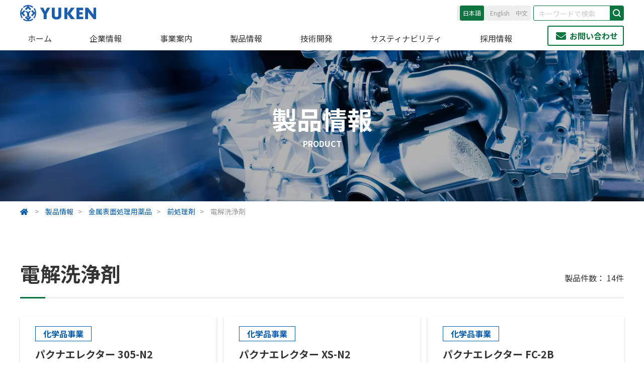

--- FILE ---
content_type: text/html; charset=UTF-8
request_url: https://www.yuken-ind.co.jp/product_category/electrolytic-detergent/
body_size: 65222
content:
<!doctype html>
<html>
<head>
<meta charset="UTF-8">
<meta name="viewport" content="width=device-width">
<meta name='robots' content='index, follow, max-image-preview:large, max-snippet:-1, max-video-preview:-1' />

	<!-- This site is optimized with the Yoast SEO plugin v26.5 - https://yoast.com/wordpress/plugins/seo/ -->
	<title>電解洗浄剤 アーカイブ - ユケン工業株式会社</title>
	<link rel="canonical" href="https://www.yuken-ind.co.jp/product_category/electrolytic-detergent/" />
	<meta property="og:locale" content="ja_JP" />
	<meta property="og:type" content="article" />
	<meta property="og:title" content="電解洗浄剤 アーカイブ - ユケン工業株式会社" />
	<meta property="og:url" content="https://www.yuken-ind.co.jp/product_category/electrolytic-detergent/" />
	<meta property="og:site_name" content="ユケン工業株式会社" />
	<meta name="twitter:card" content="summary_large_image" />
	<script type="application/ld+json" class="yoast-schema-graph">{"@context":"https://schema.org","@graph":[{"@type":"CollectionPage","@id":"https://www.yuken-ind.co.jp/product_category/electrolytic-detergent/","url":"https://www.yuken-ind.co.jp/product_category/electrolytic-detergent/","name":"電解洗浄剤 アーカイブ - ユケン工業株式会社","isPartOf":{"@id":"https://www.yuken-ind.co.jp/#website"},"breadcrumb":{"@id":"https://www.yuken-ind.co.jp/product_category/electrolytic-detergent/#breadcrumb"},"inLanguage":"ja"},{"@type":"BreadcrumbList","@id":"https://www.yuken-ind.co.jp/product_category/electrolytic-detergent/#breadcrumb","itemListElement":[{"@type":"ListItem","position":1,"name":"ホーム","item":"https://www.yuken-ind.co.jp/"},{"@type":"ListItem","position":2,"name":"金属表面処理用薬品","item":"https://www.yuken-ind.co.jp/product_category/chemicals-for-metal-surface-treatment/"},{"@type":"ListItem","position":3,"name":"前処理剤","item":"https://www.yuken-ind.co.jp/product_category/pretreatment-agent/"},{"@type":"ListItem","position":4,"name":"電解洗浄剤"}]},{"@type":"WebSite","@id":"https://www.yuken-ind.co.jp/#website","url":"https://www.yuken-ind.co.jp/","name":"ユケン工業株式会社","description":"地球に優しい表面処理技術のパイオニア","publisher":{"@id":"https://www.yuken-ind.co.jp/#organization"},"potentialAction":[{"@type":"SearchAction","target":{"@type":"EntryPoint","urlTemplate":"https://www.yuken-ind.co.jp/?s={search_term_string}"},"query-input":{"@type":"PropertyValueSpecification","valueRequired":true,"valueName":"search_term_string"}}],"inLanguage":"ja"},{"@type":"Organization","@id":"https://www.yuken-ind.co.jp/#organization","name":"ユケン工業株式会社","url":"https://www.yuken-ind.co.jp/","logo":{"@type":"ImageObject","inLanguage":"ja","@id":"https://www.yuken-ind.co.jp/#/schema/logo/image/","url":"https://www.yuken-ind.co.jp/wp-content/uploads/2025/06/YUKEN_Yマーク（青）.jpg","contentUrl":"https://www.yuken-ind.co.jp/wp-content/uploads/2025/06/YUKEN_Yマーク（青）.jpg","width":800,"height":800,"caption":"ユケン工業株式会社"},"image":{"@id":"https://www.yuken-ind.co.jp/#/schema/logo/image/"}}]}</script>
	<!-- / Yoast SEO plugin. -->


<link rel='dns-prefetch' href='//www.googletagmanager.com' />
<link rel='dns-prefetch' href='//fonts.googleapis.com' />
<link rel='dns-prefetch' href='//cdnjs.cloudflare.com' />
<style id='wp-img-auto-sizes-contain-inline-css' type='text/css'>
img:is([sizes=auto i],[sizes^="auto," i]){contain-intrinsic-size:3000px 1500px}
/*# sourceURL=wp-img-auto-sizes-contain-inline-css */
</style>
<style id='wp-block-library-inline-css' type='text/css'>
:root{--wp-block-synced-color:#7a00df;--wp-block-synced-color--rgb:122,0,223;--wp-bound-block-color:var(--wp-block-synced-color);--wp-editor-canvas-background:#ddd;--wp-admin-theme-color:#007cba;--wp-admin-theme-color--rgb:0,124,186;--wp-admin-theme-color-darker-10:#006ba1;--wp-admin-theme-color-darker-10--rgb:0,107,160.5;--wp-admin-theme-color-darker-20:#005a87;--wp-admin-theme-color-darker-20--rgb:0,90,135;--wp-admin-border-width-focus:2px}@media (min-resolution:192dpi){:root{--wp-admin-border-width-focus:1.5px}}.wp-element-button{cursor:pointer}:root .has-very-light-gray-background-color{background-color:#eee}:root .has-very-dark-gray-background-color{background-color:#313131}:root .has-very-light-gray-color{color:#eee}:root .has-very-dark-gray-color{color:#313131}:root .has-vivid-green-cyan-to-vivid-cyan-blue-gradient-background{background:linear-gradient(135deg,#00d084,#0693e3)}:root .has-purple-crush-gradient-background{background:linear-gradient(135deg,#34e2e4,#4721fb 50%,#ab1dfe)}:root .has-hazy-dawn-gradient-background{background:linear-gradient(135deg,#faaca8,#dad0ec)}:root .has-subdued-olive-gradient-background{background:linear-gradient(135deg,#fafae1,#67a671)}:root .has-atomic-cream-gradient-background{background:linear-gradient(135deg,#fdd79a,#004a59)}:root .has-nightshade-gradient-background{background:linear-gradient(135deg,#330968,#31cdcf)}:root .has-midnight-gradient-background{background:linear-gradient(135deg,#020381,#2874fc)}:root{--wp--preset--font-size--normal:16px;--wp--preset--font-size--huge:42px}.has-regular-font-size{font-size:1em}.has-larger-font-size{font-size:2.625em}.has-normal-font-size{font-size:var(--wp--preset--font-size--normal)}.has-huge-font-size{font-size:var(--wp--preset--font-size--huge)}.has-text-align-center{text-align:center}.has-text-align-left{text-align:left}.has-text-align-right{text-align:right}.has-fit-text{white-space:nowrap!important}#end-resizable-editor-section{display:none}.aligncenter{clear:both}.items-justified-left{justify-content:flex-start}.items-justified-center{justify-content:center}.items-justified-right{justify-content:flex-end}.items-justified-space-between{justify-content:space-between}.screen-reader-text{border:0;clip-path:inset(50%);height:1px;margin:-1px;overflow:hidden;padding:0;position:absolute;width:1px;word-wrap:normal!important}.screen-reader-text:focus{background-color:#ddd;clip-path:none;color:#444;display:block;font-size:1em;height:auto;left:5px;line-height:normal;padding:15px 23px 14px;text-decoration:none;top:5px;width:auto;z-index:100000}html :where(.has-border-color){border-style:solid}html :where([style*=border-top-color]){border-top-style:solid}html :where([style*=border-right-color]){border-right-style:solid}html :where([style*=border-bottom-color]){border-bottom-style:solid}html :where([style*=border-left-color]){border-left-style:solid}html :where([style*=border-width]){border-style:solid}html :where([style*=border-top-width]){border-top-style:solid}html :where([style*=border-right-width]){border-right-style:solid}html :where([style*=border-bottom-width]){border-bottom-style:solid}html :where([style*=border-left-width]){border-left-style:solid}html :where(img[class*=wp-image-]){height:auto;max-width:100%}:where(figure){margin:0 0 1em}html :where(.is-position-sticky){--wp-admin--admin-bar--position-offset:var(--wp-admin--admin-bar--height,0px)}@media screen and (max-width:600px){html :where(.is-position-sticky){--wp-admin--admin-bar--position-offset:0px}}

/*# sourceURL=wp-block-library-inline-css */
</style><style id='global-styles-inline-css' type='text/css'>
:root{--wp--preset--aspect-ratio--square: 1;--wp--preset--aspect-ratio--4-3: 4/3;--wp--preset--aspect-ratio--3-4: 3/4;--wp--preset--aspect-ratio--3-2: 3/2;--wp--preset--aspect-ratio--2-3: 2/3;--wp--preset--aspect-ratio--16-9: 16/9;--wp--preset--aspect-ratio--9-16: 9/16;--wp--preset--color--black: #000000;--wp--preset--color--cyan-bluish-gray: #abb8c3;--wp--preset--color--white: #ffffff;--wp--preset--color--pale-pink: #f78da7;--wp--preset--color--vivid-red: #cf2e2e;--wp--preset--color--luminous-vivid-orange: #ff6900;--wp--preset--color--luminous-vivid-amber: #fcb900;--wp--preset--color--light-green-cyan: #7bdcb5;--wp--preset--color--vivid-green-cyan: #00d084;--wp--preset--color--pale-cyan-blue: #8ed1fc;--wp--preset--color--vivid-cyan-blue: #0693e3;--wp--preset--color--vivid-purple: #9b51e0;--wp--preset--gradient--vivid-cyan-blue-to-vivid-purple: linear-gradient(135deg,rgb(6,147,227) 0%,rgb(155,81,224) 100%);--wp--preset--gradient--light-green-cyan-to-vivid-green-cyan: linear-gradient(135deg,rgb(122,220,180) 0%,rgb(0,208,130) 100%);--wp--preset--gradient--luminous-vivid-amber-to-luminous-vivid-orange: linear-gradient(135deg,rgb(252,185,0) 0%,rgb(255,105,0) 100%);--wp--preset--gradient--luminous-vivid-orange-to-vivid-red: linear-gradient(135deg,rgb(255,105,0) 0%,rgb(207,46,46) 100%);--wp--preset--gradient--very-light-gray-to-cyan-bluish-gray: linear-gradient(135deg,rgb(238,238,238) 0%,rgb(169,184,195) 100%);--wp--preset--gradient--cool-to-warm-spectrum: linear-gradient(135deg,rgb(74,234,220) 0%,rgb(151,120,209) 20%,rgb(207,42,186) 40%,rgb(238,44,130) 60%,rgb(251,105,98) 80%,rgb(254,248,76) 100%);--wp--preset--gradient--blush-light-purple: linear-gradient(135deg,rgb(255,206,236) 0%,rgb(152,150,240) 100%);--wp--preset--gradient--blush-bordeaux: linear-gradient(135deg,rgb(254,205,165) 0%,rgb(254,45,45) 50%,rgb(107,0,62) 100%);--wp--preset--gradient--luminous-dusk: linear-gradient(135deg,rgb(255,203,112) 0%,rgb(199,81,192) 50%,rgb(65,88,208) 100%);--wp--preset--gradient--pale-ocean: linear-gradient(135deg,rgb(255,245,203) 0%,rgb(182,227,212) 50%,rgb(51,167,181) 100%);--wp--preset--gradient--electric-grass: linear-gradient(135deg,rgb(202,248,128) 0%,rgb(113,206,126) 100%);--wp--preset--gradient--midnight: linear-gradient(135deg,rgb(2,3,129) 0%,rgb(40,116,252) 100%);--wp--preset--font-size--small: 13px;--wp--preset--font-size--medium: 20px;--wp--preset--font-size--large: 36px;--wp--preset--font-size--x-large: 42px;--wp--preset--spacing--20: 0.44rem;--wp--preset--spacing--30: 0.67rem;--wp--preset--spacing--40: 1rem;--wp--preset--spacing--50: 1.5rem;--wp--preset--spacing--60: 2.25rem;--wp--preset--spacing--70: 3.38rem;--wp--preset--spacing--80: 5.06rem;--wp--preset--shadow--natural: 6px 6px 9px rgba(0, 0, 0, 0.2);--wp--preset--shadow--deep: 12px 12px 50px rgba(0, 0, 0, 0.4);--wp--preset--shadow--sharp: 6px 6px 0px rgba(0, 0, 0, 0.2);--wp--preset--shadow--outlined: 6px 6px 0px -3px rgb(255, 255, 255), 6px 6px rgb(0, 0, 0);--wp--preset--shadow--crisp: 6px 6px 0px rgb(0, 0, 0);}:where(.is-layout-flex){gap: 0.5em;}:where(.is-layout-grid){gap: 0.5em;}body .is-layout-flex{display: flex;}.is-layout-flex{flex-wrap: wrap;align-items: center;}.is-layout-flex > :is(*, div){margin: 0;}body .is-layout-grid{display: grid;}.is-layout-grid > :is(*, div){margin: 0;}:where(.wp-block-columns.is-layout-flex){gap: 2em;}:where(.wp-block-columns.is-layout-grid){gap: 2em;}:where(.wp-block-post-template.is-layout-flex){gap: 1.25em;}:where(.wp-block-post-template.is-layout-grid){gap: 1.25em;}.has-black-color{color: var(--wp--preset--color--black) !important;}.has-cyan-bluish-gray-color{color: var(--wp--preset--color--cyan-bluish-gray) !important;}.has-white-color{color: var(--wp--preset--color--white) !important;}.has-pale-pink-color{color: var(--wp--preset--color--pale-pink) !important;}.has-vivid-red-color{color: var(--wp--preset--color--vivid-red) !important;}.has-luminous-vivid-orange-color{color: var(--wp--preset--color--luminous-vivid-orange) !important;}.has-luminous-vivid-amber-color{color: var(--wp--preset--color--luminous-vivid-amber) !important;}.has-light-green-cyan-color{color: var(--wp--preset--color--light-green-cyan) !important;}.has-vivid-green-cyan-color{color: var(--wp--preset--color--vivid-green-cyan) !important;}.has-pale-cyan-blue-color{color: var(--wp--preset--color--pale-cyan-blue) !important;}.has-vivid-cyan-blue-color{color: var(--wp--preset--color--vivid-cyan-blue) !important;}.has-vivid-purple-color{color: var(--wp--preset--color--vivid-purple) !important;}.has-black-background-color{background-color: var(--wp--preset--color--black) !important;}.has-cyan-bluish-gray-background-color{background-color: var(--wp--preset--color--cyan-bluish-gray) !important;}.has-white-background-color{background-color: var(--wp--preset--color--white) !important;}.has-pale-pink-background-color{background-color: var(--wp--preset--color--pale-pink) !important;}.has-vivid-red-background-color{background-color: var(--wp--preset--color--vivid-red) !important;}.has-luminous-vivid-orange-background-color{background-color: var(--wp--preset--color--luminous-vivid-orange) !important;}.has-luminous-vivid-amber-background-color{background-color: var(--wp--preset--color--luminous-vivid-amber) !important;}.has-light-green-cyan-background-color{background-color: var(--wp--preset--color--light-green-cyan) !important;}.has-vivid-green-cyan-background-color{background-color: var(--wp--preset--color--vivid-green-cyan) !important;}.has-pale-cyan-blue-background-color{background-color: var(--wp--preset--color--pale-cyan-blue) !important;}.has-vivid-cyan-blue-background-color{background-color: var(--wp--preset--color--vivid-cyan-blue) !important;}.has-vivid-purple-background-color{background-color: var(--wp--preset--color--vivid-purple) !important;}.has-black-border-color{border-color: var(--wp--preset--color--black) !important;}.has-cyan-bluish-gray-border-color{border-color: var(--wp--preset--color--cyan-bluish-gray) !important;}.has-white-border-color{border-color: var(--wp--preset--color--white) !important;}.has-pale-pink-border-color{border-color: var(--wp--preset--color--pale-pink) !important;}.has-vivid-red-border-color{border-color: var(--wp--preset--color--vivid-red) !important;}.has-luminous-vivid-orange-border-color{border-color: var(--wp--preset--color--luminous-vivid-orange) !important;}.has-luminous-vivid-amber-border-color{border-color: var(--wp--preset--color--luminous-vivid-amber) !important;}.has-light-green-cyan-border-color{border-color: var(--wp--preset--color--light-green-cyan) !important;}.has-vivid-green-cyan-border-color{border-color: var(--wp--preset--color--vivid-green-cyan) !important;}.has-pale-cyan-blue-border-color{border-color: var(--wp--preset--color--pale-cyan-blue) !important;}.has-vivid-cyan-blue-border-color{border-color: var(--wp--preset--color--vivid-cyan-blue) !important;}.has-vivid-purple-border-color{border-color: var(--wp--preset--color--vivid-purple) !important;}.has-vivid-cyan-blue-to-vivid-purple-gradient-background{background: var(--wp--preset--gradient--vivid-cyan-blue-to-vivid-purple) !important;}.has-light-green-cyan-to-vivid-green-cyan-gradient-background{background: var(--wp--preset--gradient--light-green-cyan-to-vivid-green-cyan) !important;}.has-luminous-vivid-amber-to-luminous-vivid-orange-gradient-background{background: var(--wp--preset--gradient--luminous-vivid-amber-to-luminous-vivid-orange) !important;}.has-luminous-vivid-orange-to-vivid-red-gradient-background{background: var(--wp--preset--gradient--luminous-vivid-orange-to-vivid-red) !important;}.has-very-light-gray-to-cyan-bluish-gray-gradient-background{background: var(--wp--preset--gradient--very-light-gray-to-cyan-bluish-gray) !important;}.has-cool-to-warm-spectrum-gradient-background{background: var(--wp--preset--gradient--cool-to-warm-spectrum) !important;}.has-blush-light-purple-gradient-background{background: var(--wp--preset--gradient--blush-light-purple) !important;}.has-blush-bordeaux-gradient-background{background: var(--wp--preset--gradient--blush-bordeaux) !important;}.has-luminous-dusk-gradient-background{background: var(--wp--preset--gradient--luminous-dusk) !important;}.has-pale-ocean-gradient-background{background: var(--wp--preset--gradient--pale-ocean) !important;}.has-electric-grass-gradient-background{background: var(--wp--preset--gradient--electric-grass) !important;}.has-midnight-gradient-background{background: var(--wp--preset--gradient--midnight) !important;}.has-small-font-size{font-size: var(--wp--preset--font-size--small) !important;}.has-medium-font-size{font-size: var(--wp--preset--font-size--medium) !important;}.has-large-font-size{font-size: var(--wp--preset--font-size--large) !important;}.has-x-large-font-size{font-size: var(--wp--preset--font-size--x-large) !important;}
/*# sourceURL=global-styles-inline-css */
</style>

<style id='classic-theme-styles-inline-css' type='text/css'>
/*! This file is auto-generated */
.wp-block-button__link{color:#fff;background-color:#32373c;border-radius:9999px;box-shadow:none;text-decoration:none;padding:calc(.667em + 2px) calc(1.333em + 2px);font-size:1.125em}.wp-block-file__button{background:#32373c;color:#fff;text-decoration:none}
/*# sourceURL=/wp-includes/css/classic-themes.min.css */
</style>
<link rel='stylesheet' id='bogo-css' href='https://www.yuken-ind.co.jp/wp-content/plugins/bogo/includes/css/style.css?ver=3.9.1' type='text/css' media='all' />
<link rel='stylesheet' id='contact-form-7-css' href='https://www.yuken-ind.co.jp/wp-content/plugins/contact-form-7/includes/css/styles.css?ver=6.1.4' type='text/css' media='all' />
<link rel='stylesheet' id='cf7msm_styles-css' href='https://www.yuken-ind.co.jp/wp-content/plugins/contact-form-7-multi-step-module/resources/cf7msm.css?ver=4.5' type='text/css' media='all' />
<link rel='stylesheet' id='googlefont-css' href='https://fonts.googleapis.com/css2?family=Noto+Sans+JP%3Awght%40400%3B700&#038;display=swap&#038;ver=6.9' type='text/css' media='all' />
<link rel='stylesheet' id='normalize-css' href='https://cdnjs.cloudflare.com/ajax/libs/normalize/8.0.1/normalize.min.css?ver=6.9' type='text/css' media='all' />
<link rel='stylesheet' id='font-awesome-core-css' href='https://cdnjs.cloudflare.com/ajax/libs/font-awesome/5.15.4/css/all.min.css?ver=6.9' type='text/css' media='all' />
<link rel='stylesheet' id='theme-css-css' href='https://www.yuken-ind.co.jp/wp-content/themes/yuken/style.css?ver=1.0.0' type='text/css' media='all' />
<script type="text/javascript" src="https://www.yuken-ind.co.jp/wp-includes/js/jquery/jquery.min.js?ver=3.7.1" id="jquery-core-js"></script>
<script type="text/javascript" src="https://www.yuken-ind.co.jp/wp-includes/js/jquery/jquery-migrate.min.js?ver=3.4.1" id="jquery-migrate-js"></script>

<!-- Site Kit によって追加された Google タグ（gtag.js）スニペット -->
<!-- Google アナリティクス スニペット (Site Kit が追加) -->
<script type="text/javascript" src="https://www.googletagmanager.com/gtag/js?id=G-D4D1EW5K03" id="google_gtagjs-js" async></script>
<script type="text/javascript" id="google_gtagjs-js-after">
/* <![CDATA[ */
window.dataLayer = window.dataLayer || [];function gtag(){dataLayer.push(arguments);}
gtag("set","linker",{"domains":["www.yuken-ind.co.jp"]});
gtag("js", new Date());
gtag("set", "developer_id.dZTNiMT", true);
gtag("config", "G-D4D1EW5K03");
//# sourceURL=google_gtagjs-js-after
/* ]]> */
</script>
<link rel="https://api.w.org/" href="https://www.yuken-ind.co.jp/wp-json/" /><link rel="alternate" title="JSON" type="application/json" href="https://www.yuken-ind.co.jp/wp-json/wp/v2/product_category/36" /><link rel="alternate" href="https://www.yuken-ind.co.jp/product_category/electrolytic-detergent/" hreflang="ja" />
<link rel="alternate" href="https://www.yuken-ind.co.jp/zh/product_category/electrolytic-detergent/" hreflang="zh-CN" />
<link rel="alternate" href="https://www.yuken-ind.co.jp/en/product_category/electrolytic-detergent/" hreflang="en-US" />
<meta name="generator" content="Site Kit by Google 1.167.0" /><script type="text/javascript">
	window._se_plugin_version = '8.1.9';
</script>
<link rel="icon" href="https://www.yuken-ind.co.jp/wp-content/uploads/2022/01/cropped-favicon-32x32.png" sizes="32x32" />
<link rel="icon" href="https://www.yuken-ind.co.jp/wp-content/uploads/2022/01/cropped-favicon-192x192.png" sizes="192x192" />
<link rel="apple-touch-icon" href="https://www.yuken-ind.co.jp/wp-content/uploads/2022/01/cropped-favicon-180x180.png" />
<meta name="msapplication-TileImage" content="https://www.yuken-ind.co.jp/wp-content/uploads/2022/01/cropped-favicon-270x270.png" />
</head>
<body class="body_sub">
<header>
  <div class="hd_inner">
    <p class="hd_logo"> <a href="https://www.yuken-ind.co.jp/"> <img src="https://www.yuken-ind.co.jp/wp-content/themes/yuken/images/common/logo.svg" alt=""> <span class="hd_logo_company"></span> </a> </p>
    <div class="hd_controls">
      <div class="hd_language">
            <ul class="bogo-language-switcher">
    <li class="en-US en first"><span class="bogo-language-name">English</span></li>
    <li class="ja current"><span class="bogo-language-name"><a rel="alternate" hreflang="ja" href="https://www.yuken-ind.co.jp/product/1692/" class="current" title="Japanese">日本語</a></span></li>
    <li class="zh-CN zh last"><span class="bogo-language-name">中文</span></li>
  </ul>
        </div>
      <div class="hd_form_search">
  <form method="get" action="https://www.yuken-ind.co.jp/">
    <input type="text" name="s" value="" placeholder="キーワードで検索">
    <button value="" type="submit"></button>
  </form>
</div>    </div>
  </div>
  <nav class="hd_nav"><ul id="menu-%e3%83%a1%e3%82%a4%e3%83%b3%e3%83%a1%e3%83%8b%e3%83%a5%e3%83%bc" class="menu"><li id="menu-item-38" class="menu-item menu-item-type-post_type menu-item-object-page menu-item-home menu-item-38"><a href="https://www.yuken-ind.co.jp/">ホーム</a></li>
<li id="menu-item-39" class="menu-item menu-item-type-post_type menu-item-object-page menu-item-39"><a href="https://www.yuken-ind.co.jp/about-us/">企業情報</a></li>
<li id="menu-item-41" class="menu-item menu-item-type-post_type menu-item-object-page menu-item-41"><a href="https://www.yuken-ind.co.jp/business/">事業案内</a></li>
<li id="menu-item-1859" class="menu-item menu-item-type-post_type menu-item-object-page menu-item-1859"><a href="https://www.yuken-ind.co.jp/products/">製品情報</a></li>
<li id="menu-item-48" class="menu-item menu-item-type-post_type menu-item-object-page menu-item-48"><a href="https://www.yuken-ind.co.jp/technology/">技術開発</a></li>
<li id="menu-item-47" class="menu-item menu-item-type-post_type menu-item-object-page menu-item-47"><a href="https://www.yuken-ind.co.jp/sustainability/">サスティナビリティ</a></li>
<li id="menu-item-43" class="menu-item menu-item-type-post_type menu-item-object-page menu-item-43"><a href="https://www.yuken-ind.co.jp/recruit/">採用情報</a></li>
<li id="menu-item-42" class="hd_nav_contact menu-item menu-item-type-post_type menu-item-object-page menu-item-42"><a href="https://www.yuken-ind.co.jp/contact/">お問い合わせ</a></li>
</ul></nav>  <p class="hd_btn_menu" id="js_btn_menu"><span></span></p>
</header>
<div class="menu_slide js_menuslide">
  <div class="menu_slide_inner">
    <p class="hd_logo"> <a href="https://www.yuken-ind.co.jp/"> <img src="https://www.yuken-ind.co.jp/wp-content/themes/yuken/images/common/logo.svg" alt=""> <span class="hd_logo_company"></span> </a> </p>
    <nav class="hd_nav"><ul id="menu-%e3%82%b9%e3%83%9e%e3%83%9b%e3%83%a1%e3%83%8b%e3%83%a5%e3%83%bc" class="menu"><li id="menu-item-69" class="menu-item menu-item-type-post_type menu-item-object-page menu-item-home menu-item-69"><a href="https://www.yuken-ind.co.jp/">HOME</a></li>
<li id="menu-item-70" class="menu-item menu-item-type-post_type menu-item-object-page menu-item-70"><a href="https://www.yuken-ind.co.jp/about-us/">企業情報</a></li>
<li id="menu-item-71" class="menu-item menu-item-type-post_type menu-item-object-page menu-item-71"><a href="https://www.yuken-ind.co.jp/business/">事業案内</a></li>
<li id="menu-item-72" class="menu-item menu-item-type-post_type menu-item-object-page menu-item-72"><a href="https://www.yuken-ind.co.jp/products/">製品情報</a></li>
<li id="menu-item-73" class="menu-item menu-item-type-post_type menu-item-object-page menu-item-73"><a href="https://www.yuken-ind.co.jp/technology/">技術開発</a></li>
<li id="menu-item-74" class="menu-item menu-item-type-post_type menu-item-object-page menu-item-74"><a href="https://www.yuken-ind.co.jp/sustainability/">サスティナビリティ</a></li>
<li id="menu-item-75" class="menu-item menu-item-type-post_type menu-item-object-page menu-item-75"><a href="https://www.yuken-ind.co.jp/recruit/">採用情報</a></li>
<li id="menu-item-76" class="menu-item menu-item-type-post_type menu-item-object-page menu-item-76"><a href="https://www.yuken-ind.co.jp/news/">お知らせ</a></li>
<li id="menu-item-77" class="menu-item menu-item-type-post_type menu-item-object-page menu-item-77"><a href="https://www.yuken-ind.co.jp/contact/">お問い合わせ</a></li>
</ul></nav>    <div class="hd_controls">
      <div class="hd_form_search">
  <form method="get" action="https://www.yuken-ind.co.jp/">
    <input type="text" name="s" value="" placeholder="キーワードで検索">
    <button value="" type="submit"></button>
  </form>
</div>      <div class="hd_language">
            <ul class="bogo-language-switcher">
    <li class="en-US en first"><span class="bogo-language-name">English</span></li>
    <li class="ja current"><span class="bogo-language-name"><a rel="alternate" hreflang="ja" href="https://www.yuken-ind.co.jp/product/1692/" class="current" title="Japanese">日本語</a></span></li>
    <li class="zh-CN zh last"><span class="bogo-language-name">中文</span></li>
  </ul>
        </div>
    </div>
  </div>
</div>
<main class="product_all">
  <div class="top_feature" style="background-image: url(https://www.yuken-ind.co.jp/wp-content/themes/yuken/images/common/bg-product.jpg);">
  <div class="cmm_group_ttl cmm_mid_ttl">
    <h1 class="cmm_ttl aha">製品情報</h1>
        <p class="cmm_en_ttl">PRODUCT</p>
      </div>
</div>
<div class="breadcrumb sp_hide">
  <div class="breadcrumb_wrap">
    <!-- Breadcrumb NavXT 7.5.0 -->
<span property="itemListElement" typeof="ListItem"><a property="item" typeof="WebPage" title="Go to ユケン工業株式会社." href="https://www.yuken-ind.co.jp" class="home" ><span property="name"><i class="fas fa-home"></i></span></a><meta property="position" content="1"></span> &gt; <span property="itemListElement" typeof="ListItem"><a property="item" typeof="WebPage" title="製品情報へ移動する" href="https://www.yuken-ind.co.jp/products/" class="product-root post post-product" ><span property="name">製品情報</span></a><meta property="position" content="2"></span> &gt; <span property="itemListElement" typeof="ListItem"><a property="item" typeof="WebPage" title="Go to the 金属表面処理用薬品 製品カテゴリ archives." href="https://www.yuken-ind.co.jp/product_category/chemicals-for-metal-surface-treatment/" class="taxonomy product_category" ><span property="name">金属表面処理用薬品</span></a><meta property="position" content="3"></span> &gt; <span property="itemListElement" typeof="ListItem"><a property="item" typeof="WebPage" title="Go to the 前処理剤 製品カテゴリ archives." href="https://www.yuken-ind.co.jp/product_category/pretreatment-agent/" class="taxonomy product_category" ><span property="name">前処理剤</span></a><meta property="position" content="4"></span> &gt; <span property="itemListElement" typeof="ListItem"><span property="name" class="archive taxonomy product_category current-item">電解洗浄剤</span><meta property="url" content="https://www.yuken-ind.co.jp/product_category/electrolytic-detergent/"><meta property="position" content="5"></span>  </div>
</div>
    <div class="product_block product_list">
    <h2 class="cmn_ttl_h2 ala">
      電解洗浄剤      <span class="product_spn_rgt">製品件数：
        14件</span>
    </h2>
    <div class="product_list_inner">
            <ul class="product_list_wrap">
                      <li><a href="https://www.yuken-ind.co.jp/product/1692/">
                <p class="product_lbl_cat"
						style="color: #025bad; border: 1px solid #025bad;"> 化学品事業</p>
                <p class="product_name"><span>
          パクナエレクター 305-N2          </span></p>
              <p class="product_links">
                <span>
        金属表面処理用薬品        </span>
                        <span>
        前処理剤        </span>
                        <span>
        電解洗浄剤        </span>
                        <span>
        特殊電解タイプ（酸電解、初段電解）        </span>
              </p>
              <p class="product_description">無燐タイプ酸電解用洗浄剤＜液体タイプ＞</p>
        </a> </li>                      <li><a href="https://www.yuken-ind.co.jp/product/1691/">
                <p class="product_lbl_cat"
						style="color: #025bad; border: 1px solid #025bad;"> 化学品事業</p>
                <p class="product_name"><span>
          パクナエレクター XS-N2          </span></p>
              <p class="product_links">
                <span>
        金属表面処理用薬品        </span>
                        <span>
        前処理剤        </span>
                        <span>
        電解洗浄剤        </span>
                        <span>
        特殊電解タイプ（酸電解、初段電解）        </span>
              </p>
              <p class="product_description">無燐タイプ酸電解用洗浄剤＜液体タイプ＞</p>
        </a> </li>                      <li><a href="https://www.yuken-ind.co.jp/product/1690/">
                <p class="product_lbl_cat"
						style="color: #025bad; border: 1px solid #025bad;"> 化学品事業</p>
                <p class="product_name"><span>
          パクナエレクター FC-2B          </span></p>
              <p class="product_links">
                <span>
        金属表面処理用薬品        </span>
                        <span>
        前処理剤        </span>
                        <span>
        電解洗浄剤        </span>
                        <span>
        特殊電解タイプ（酸電解、初段電解）        </span>
              </p>
              <p class="product_description">鉄素地の脱脂、バフカス、スマットの除去、初段電解用洗浄剤＜粉体タイプ＞</p>
        </a> </li>                      <li><a href="https://www.yuken-ind.co.jp/product/1689/">
                <p class="product_lbl_cat"
						style="color: #025bad; border: 1px solid #025bad;"> 化学品事業</p>
                <p class="product_name"><span>
          パクナエレクター F-155B1          </span></p>
              <p class="product_links">
                        <span>
        電子部品用薬品        </span>
                        <span>
        前処理剤        </span>
                        <span>
        電解洗浄剤        </span>
              </p>
            <p class="product_links">
                <span>
        金属表面処理用薬品        </span>
                        <span>
        前処理剤        </span>
                        <span>
        電解洗浄剤        </span>
                        <span>
        特殊電解タイプ（酸電解、初段電解）        </span>
              </p>
              <p class="product_description">リールｔｏリール、フープライン用洗浄剤 電解各々に使用出来ます＜粉体タイプ＞</p>
        </a> </li>                      <li><a href="https://www.yuken-ind.co.jp/product/1688/">
                <p class="product_lbl_cat"
						style="color: #025bad; border: 1px solid #025bad;"> 化学品事業</p>
                <p class="product_name"><span>
          パクナエレクター 88-2B          </span></p>
              <p class="product_links">
                <span>
        金属表面処理用薬品        </span>
                        <span>
        前処理剤        </span>
                        <span>
        電解洗浄剤        </span>
                        <span>
        ノーキレートタイプ        </span>
              </p>
              <p class="product_description">バフカス･スマット除去　鉄用陽極電解洗浄剤＜粉体タイプ＞</p>
        </a> </li>                      <li><a href="https://www.yuken-ind.co.jp/product/1687/">
                <p class="product_lbl_cat"
						style="color: #025bad; border: 1px solid #025bad;"> 化学品事業</p>
                <p class="product_name"><span>
          パクナエレクター 77B          </span></p>
              <p class="product_links">
                <span>
        金属表面処理用薬品        </span>
                        <span>
        前処理剤        </span>
                        <span>
        電解洗浄剤        </span>
                        <span>
        ノーキレートタイプ        </span>
              </p>
              <p class="product_description">鉄･非鉄用ノーシアン電解洗浄剤＜粉体タイプ＞</p>
        </a> </li>                      <li><a href="https://www.yuken-ind.co.jp/product/1686/">
                <p class="product_lbl_cat"
						style="color: #025bad; border: 1px solid #025bad;"> 化学品事業</p>
                <p class="product_name"><span>
          パクナエレクター KE-10          </span></p>
              <p class="product_links">
                <span>
        金属表面処理用薬品        </span>
                        <span>
        前処理剤        </span>
                        <span>
        電解洗浄剤        </span>
                        <span>
        中キレートタイプ        </span>
              </p>
              <p class="product_description">鉄鋼用アルカリ電解洗浄剤＜液体タイプ＞</p>
        </a> </li>                      <li><a href="https://www.yuken-ind.co.jp/product/1685/">
                <p class="product_lbl_cat"
						style="color: #025bad; border: 1px solid #025bad;"> 化学品事業</p>
                <p class="product_name"><span>
          パクナエレクター TN-11          </span></p>
              <p class="product_links">
                <span>
        金属表面処理用薬品        </span>
                        <span>
        前処理剤        </span>
                        <span>
        電解洗浄剤        </span>
                        <span>
        中キレートタイプ        </span>
              </p>
              <p class="product_description">鉄用ノーシアン電解洗浄剤＜粉体タイプ＞</p>
        </a> </li>                      <li><a href="https://www.yuken-ind.co.jp/product/1684/">
                <p class="product_lbl_cat"
						style="color: #025bad; border: 1px solid #025bad;"> 化学品事業</p>
                <p class="product_name"><span>
          パクナエレクター CX          </span></p>
              <p class="product_links">
                <span>
        金属表面処理用薬品        </span>
                        <span>
        前処理剤        </span>
                        <span>
        電解洗浄剤        </span>
                        <span>
        中キレートタイプ        </span>
              </p>
              <p class="product_description">鉄系素材専用の陽極電解洗浄剤＜粉体タイプ＞</p>
        </a> </li>                      <li><a href="https://www.yuken-ind.co.jp/product/1683/">
                <p class="product_lbl_cat"
						style="color: #025bad; border: 1px solid #025bad;"> 化学品事業</p>
                <p class="product_name"><span>
          パクナエレクター FL          </span></p>
              <p class="product_links">
                <span>
        金属表面処理用薬品        </span>
                        <span>
        前処理剤        </span>
                        <span>
        電解洗浄剤        </span>
                        <span>
        キレートタイプ        </span>
              </p>
            <p class="product_links">
                        <span>
        電子部品用薬品        </span>
                        <span>
        前処理剤        </span>
                        <span>
        電解洗浄剤        </span>
              </p>
              <p class="product_description">鉄・非鉄用ノーシアン電解洗浄剤＜液体タイプ＞</p>
        </a> </li>                      <li><a href="https://www.yuken-ind.co.jp/product/1681/">
                <p class="product_lbl_cat"
						style="color: #025bad; border: 1px solid #025bad;"> 化学品事業</p>
                <p class="product_name"><span>
          パクナエレクター J          </span></p>
              <p class="product_links">
                <span>
        金属表面処理用薬品        </span>
                        <span>
        前処理剤        </span>
                        <span>
        電解洗浄剤        </span>
                        <span>
        キレートタイプ        </span>
              </p>
              <p class="product_description">完全ノーシアン 鉄･非鉄用 電解洗浄剤＜液体タイプ＞</p>
        </a> </li>                      <li><a href="https://www.yuken-ind.co.jp/product/1680/">
                <p class="product_lbl_cat"
						style="color: #025bad; border: 1px solid #025bad;"> 化学品事業</p>
                <p class="product_name"><span>
          パクナエレクター QC-2          </span></p>
              <p class="product_links">
                <span>
        金属表面処理用薬品        </span>
                        <span>
        前処理剤        </span>
                        <span>
        電解洗浄剤        </span>
                        <span>
        キレートタイプ        </span>
              </p>
              <p class="product_description">強力な洗浄力と優れた排水処理性を備えた鉄・非鉄用電解洗浄剤＜液体タイプ＞</p>
        </a> </li>                      <li><a href="https://www.yuken-ind.co.jp/product/1679/">
                <p class="product_lbl_cat"
						style="color: #025bad; border: 1px solid #025bad;"> 化学品事業</p>
                <p class="product_name"><span>
          パクナエレクター Z-1          </span></p>
              <p class="product_links">
                <span>
        金属表面処理用薬品        </span>
                        <span>
        前処理剤        </span>
                        <span>
        電解洗浄剤        </span>
                        <span>
        キレートタイプ        </span>
              </p>
              <p class="product_description">完全ノーシアン 鉄・非鉄用 電解洗浄剤＜粉体タイプ＞</p>
        </a> </li>                      <li><a href="https://www.yuken-ind.co.jp/product/1677/">
                <p class="product_lbl_cat"
						style="color: #025bad; border: 1px solid #025bad;"> 化学品事業</p>
                <p class="product_name"><span>
          パクナエレクター V          </span></p>
              <p class="product_links">
                <span>
        金属表面処理用薬品        </span>
                        <span>
        前処理剤        </span>
                        <span>
        電解洗浄剤        </span>
                        <span>
        キレートタイプ        </span>
              </p>
              <p class="product_description">完全ノーシアン 鉄・非鉄用 電解洗浄剤＜液体タイプ＞</p>
        </a> </li>              </ul>
      <div class="product_list_pagenavi">
              </div>
                </div>
    <div class="product_banner">
  <a class="product_banner_inner" href="https://www.yuken-ind.co.jp/products/application/">
  <span class="product_banner_ttl">各種書類発行</span>
  取扱説明書、SDS、chemSHERPA、不使用証明書の各種書類発行のご依頼はこちら
</a>
</div>
  </div>
  <div class="product_block product_search">
	<h2 class="cmn_ttl_h2">製品検索</h2>
	<div class="product_wrap">
		<div class="product_box product_searchby_key">
			<p class="product_ttl">キーワードから検索</p>
			<div class="product_search_form">
				<form action="/" method="get">
					<input type="hidden" name="post_type" value="product">
					<input type="text" name="s" value="">
					<button class="btn_cmn" type="submit">検索する</button>
				</form>
			</div>
		</div>
		<div class="product_box product_searchby_business">
			<p class="product_ttl">事業から検索</p>
			<ul class="product_business_list">
								<li><a class="btn01"
						href="https://www.yuken-ind.co.jp/product_business/chemical"
						style="color: #025bad; border-color: #025bad">
						化学品事業</a></li>
								<li><a class="btn01"
						href="https://www.yuken-ind.co.jp/product_business/pop"
						style="color: #46bd91; border-color: #46bd91">
						樹脂加工事業</a></li>
											</ul>
		</div>
		<div class="product_box product_searchby_category">
			<p class="product_ttl">カテゴリから検索</p>
			<div class="product_category">
								<ul class="product_cat_box product_cat_box01">
					<li> <a
							href="https://www.yuken-ind.co.jp/product_category/chemicals-for-metal-surface-treatment/">金属表面処理用薬品</a>
												<ul>
														<li><a href="https://www.yuken-ind.co.jp/product_category/pretreatment-agent/">前処理剤</a>
																<ul>
																		<li><a
											href="https://www.yuken-ind.co.jp/product_category/immersion-cleaner/">浸漬洗浄剤</a>
																				<ul>
																						<li><a
													href="https://www.yuken-ind.co.jp/product_category/room-temperature-type/">常温タイプ</a>
											</li>
																						<li><a
													href="https://www.yuken-ind.co.jp/product_category/high-temperature-type/">高温タイプ</a>
											</li>
																						<li><a
													href="https://www.yuken-ind.co.jp/product_category/environmentally-friendly-type/">環境対応タイプ</a>
											</li>
																						<li><a
													href="https://www.yuken-ind.co.jp/product_category/highly-concentrated-liquid-type/">高濃縮液体タイプ</a>
											</li>
																						<li><a
													href="https://www.yuken-ind.co.jp/product_category/special-type-for-special-oil-and-spray/">特殊タイプ（特殊油用、スプレー用）</a>
											</li>
																					</ul>
																			</li>
																		<li><a
											href="https://www.yuken-ind.co.jp/product_category/electrolytic-detergent/">電解洗浄剤</a>
																				<ul>
																						<li><a
													href="https://www.yuken-ind.co.jp/product_category/chelate-type/">キレートタイプ</a>
											</li>
																						<li><a
													href="https://www.yuken-ind.co.jp/product_category/medium-chelate-type/">中キレートタイプ</a>
											</li>
																						<li><a
													href="https://www.yuken-ind.co.jp/product_category/no-chelate-type/">ノーキレートタイプ</a>
											</li>
																						<li><a
													href="https://www.yuken-ind.co.jp/product_category/special-electrolysis-type/">特殊電解タイプ（酸電解、初段電解）</a>
											</li>
																					</ul>
																			</li>
																		<li><a
											href="https://www.yuken-ind.co.jp/product_category/cleaning-agent-for-cleaning-parts/">部品洗浄用洗浄剤</a>
																			</li>
																		<li><a
											href="https://www.yuken-ind.co.jp/product_category/pretreatment-additives/">前処理用添加剤</a>
																			</li>
																	</ul>
																							<li><a href="https://www.yuken-ind.co.jp/product_category/brightener/">光沢剤</a>
																<ul>
																		<li><a
											href="https://www.yuken-ind.co.jp/product_category/galvanized-brightener/">亜鉛めっき光沢剤</a>
																				<ul>
																						<li><a
													href="https://www.yuken-ind.co.jp/product_category/chloride-bath-brightener/">塩化浴光沢剤</a>
											</li>
																						<li><a
													href="https://www.yuken-ind.co.jp/product_category/ginkate-bath-brightener/">ジンケート浴光沢剤</a>
											</li>
																					</ul>
																			</li>
																		<li><a
											href="https://www.yuken-ind.co.jp/product_category/zinc-alloy-plating-brightener/">亜鉛系合金めっき光沢剤</a>
																				<ul>
																						<li><a
													href="https://www.yuken-ind.co.jp/product_category/zinc-iron-alloy-plating-brightener/">亜鉛－鉄合金めっき光沢剤</a>
											</li>
																						<li><a
													href="https://www.yuken-ind.co.jp/product_category/zinc-hi-nickel-alloy-plating-brightener/">亜鉛－Hiニッケル合金めっき光沢剤</a>
											</li>
																					</ul>
																			</li>
																	</ul>
																							<li><a href="https://www.yuken-ind.co.jp/product_category/post-treatment-agent/">後処理剤</a>
																<ul>
																		<li><a
											href="https://www.yuken-ind.co.jp/product_category/trivalent-chromium-chemical-conversion-treatment-agent/">3価クロム化成処理剤</a>
																				<ul>
																						<li><a
													href="https://www.yuken-ind.co.jp/product_category/trivalent-chromium-white-silver-chemical-conversion-treatment-agent/">3価クロム白銀色化成処理剤</a>
											</li>
																						<li><a
													href="https://www.yuken-ind.co.jp/product_category/trivalent-chromium-blackening-chemical-conversion-treatment-agent/">3価クロム黒色化成処理剤</a>
											</li>
																						<li><a
													href="https://www.yuken-ind.co.jp/product_category/trivalent-chromium-chemical-conversion-treatment-finishing-agent/">3価クロム化成処理仕上げ剤</a>
											</li>
																					</ul>
																			</li>
																	</ul>
																							<li><a href="https://www.yuken-ind.co.jp/product_category/top-coat/">トップコート</a>
																<ul>
																		<li><a
											href="https://www.yuken-ind.co.jp/product_category/clear/">クリア</a>
																			</li>
																		<li><a
											href="https://www.yuken-ind.co.jp/product_category/black/">黒色</a>
																			</li>
																	</ul>
																							<li><a href="https://www.yuken-ind.co.jp/product_category/coating/">コーティング</a>
																<ul>
																		<li><a
											href="https://www.yuken-ind.co.jp/product_category/coating-agent/">コーティング剤</a>
																				<ul>
																						<li><a
													href="https://www.yuken-ind.co.jp/product_category/chrome-free-highly-corrosion-resistant-coating-agent/">クロムフリー高耐食コーティング剤</a>
											</li>
																					</ul>
																			</li>
																	</ul>
																							</li>
						</ul>
											</li>
				</ul>
								<ul class="product_cat_box product_cat_box02">
					<li> <a
							href="https://www.yuken-ind.co.jp/product_category/chemicals-for-electronic-components/">電子部品用薬品</a>
												<ul>
														<li><a href="https://www.yuken-ind.co.jp/product_category/pretreatment-agent-chemicals-for-electronic-components/">前処理剤</a>
																<ul>
																		<li><a
											href="https://www.yuken-ind.co.jp/product_category/immersion-cleaner-post-treatment-agent-chemicals-for-electronic-components/">浸漬洗浄剤</a>
																			</li>
																		<li><a
											href="https://www.yuken-ind.co.jp/product_category/electrolytic-detergent-post-treatment-agent-chemicals-for-electronic-components/">電解洗浄剤</a>
																			</li>
																		<li><a
											href="https://www.yuken-ind.co.jp/product_category/electrochemical-machining-agent/">電解加工剤</a>
																			</li>
																		<li><a
											href="https://www.yuken-ind.co.jp/product_category/resin-deburring-agent/">樹脂バリ取り剤</a>
																			</li>
																	</ul>
																							<li><a href="https://www.yuken-ind.co.jp/product_category/plating/">めっき</a>
																<ul>
																		<li><a
											href="https://www.yuken-ind.co.jp/product_category/ead-free-sn-plating/">鉛フリー／Snめっき</a>
																				<ul>
																						<li><a
													href="https://www.yuken-ind.co.jp/product_category/glossy-plating-for-high-speed/">高速用光沢めっき</a>
											</li>
																						<li><a
													href="https://www.yuken-ind.co.jp/product_category/semi-gloss-plating-for-high-speed/">高速用半光沢めっき</a>
											</li>
																						<li><a
													href="https://www.yuken-ind.co.jp/product_category/glossy-plating-for-low-speed/">低速用光沢めっき</a>
											</li>
																						<li><a
													href="https://www.yuken-ind.co.jp/product_category/semi-gloss-plating-for-low-speed/">低速用半光沢めっき</a>
											</li>
																					</ul>
																			</li>
																		<li><a
											href="https://www.yuken-ind.co.jp/product_category/lead-free-sncu-plating/">鉛フリー／SnCuめっき</a>
																				<ul>
																						<li><a
													href="https://www.yuken-ind.co.jp/product_category/glossy-plating-for-high-speed-lead-free-sncu-plating/">高速用光沢めっき</a>
											</li>
																						<li><a
													href="https://www.yuken-ind.co.jp/product_category/semi-gloss-plating-for-low-speed-and-high-speed/">低速、高速用半光沢めっき</a>
											</li>
																					</ul>
																			</li>
																	</ul>
																							<li><a href="https://www.yuken-ind.co.jp/product_category/post-treatment-agent-chemicals-for-electronic-components/">後処理剤</a>
																<ul>
																		<li><a
											href="https://www.yuken-ind.co.jp/product_category/sn-plating-post-treatment-agent/">Snめっき後処理剤</a>
																				<ul>
																						<li><a
													href="https://www.yuken-ind.co.jp/product_category/tarnish-inhibitor/">変色防止剤</a>
											</li>
																						<li><a
													href="https://www.yuken-ind.co.jp/product_category/solder-wettability-deterioration-inhibitor/">はんだ濡れ性劣化防止剤</a>
											</li>
																					</ul>
																			</li>
																		<li><a
											href="https://www.yuken-ind.co.jp/product_category/au-plating-post-treatment-agent/">Auめっき後処理剤</a>
																				<ul>
																						<li><a
													href="https://www.yuken-ind.co.jp/product_category/gold-plated-hole-treatment-agent/">金めっき封孔処理剤</a>
											</li>
																					</ul>
																			</li>
																	</ul>
																							</li>
						</ul>
											</li>
				</ul>
								<ul class="product_cat_box product_cat_box03">
					<li> <a
							href="https://www.yuken-ind.co.jp/product_category/resin-plating/">樹脂めっき</a>
												<ul>
														<li><a href="https://www.yuken-ind.co.jp/product_category/decorative-plating/">加飾めっき</a>
																							<li><a href="https://www.yuken-ind.co.jp/product_category/functional-plating/">機能めっき</a>
																							</li>
						</ul>
											</li>
				</ul>
				        <ul class="product_cat_box product_cat_box03">
					<li><a href="https://www.yuken-ind.co.jp/business/tl-business/coating-film/">金型PVDコーティング</a></li>
				</ul>
              </div>
		</div>
		<div class="product_box product_searchby_brand">
			<p class="product_ttl">ブランドから検索</p>
			<ul class="product_brand_list">
								<li><a class="btn03"
						href="https://www.yuken-ind.co.jp/product_brand/pakuna">パクナ</a>
				</li>
								<li><a class="btn03"
						href="https://www.yuken-ind.co.jp/product_brand/pakuna-elector">パクナエレクター</a>
				</li>
								<li><a class="btn03"
						href="https://www.yuken-ind.co.jp/product_brand/metasu">メタス</a>
				</li>
								<li><a class="btn03"
						href="https://www.yuken-ind.co.jp/product_brand/arunion">アルニオン</a>
				</li>
								<li><a class="btn03"
						href="https://www.yuken-ind.co.jp/product_brand/lubrus">ルブラス</a>
				</li>
											</ul>
		</div>
	</div>
</div>  </main>
<div class="cmn_contact">
  <div class="cmn_contact_wrap">
    <div class="cmm_group_ttl cmm_mid_ttl">
      <p class="cmm_en_ttl">CONTACT US</p>      
      <p class="cmm_subttl">製品に関するQ&amp;Aや当社への<br>お問い合せはこちらからどうぞ。</p>
    </div>
    <p class="cmn_contact_btn"><a class="btn01" href="https://www.yuken-ind.co.jp/contact/">メールでお問い合わせ</a></p>
  </div>
</div>
<footer>
	<div class="ft_wrap">
		<p class="hd_logo"> <a href="https://www.yuken-ind.co.jp/"> <img
					src="https://www.yuken-ind.co.jp/wp-content/themes/yuken/images/common/logo.svg" alt="">
				<span class="hd_logo_company"></span> </a> </p>
		<div class="ft_menu">
			<div class="ft_menu_col">
				<div class="ft_menu_box">
					<p class="ft_menu_ttl"><a href="https://www.yuken-ind.co.jp/">HOME</a></p>
				</div>
        				<div class="ft_menu_box">
					<p class="ft_menu_ttl"><a href="https://www.yuken-ind.co.jp/about-us/">企業情報</a></p>
					<ul class="ft_menu_sub">
            <li class="page_item page-item-88"><a href="https://www.yuken-ind.co.jp/about-us/message/">代表メッセージ</a></li>
<li class="page_item page-item-91"><a href="https://www.yuken-ind.co.jp/about-us/philosophy/">企業理念</a></li>
<li class="page_item page-item-89"><a href="https://www.yuken-ind.co.jp/about-us/profile/">会社概要</a></li>
<li class="page_item page-item-90"><a href="https://www.yuken-ind.co.jp/about-us/history/">沿革</a></li>
<li class="page_item page-item-103"><a href="https://www.yuken-ind.co.jp/about-us/group-company/">グループ会社</a></li>
<li class="page_item page-item-92"><a href="https://www.yuken-ind.co.jp/about-us/service-network/">国内拠点</a></li>
					</ul>
				</div>
        			</div>
      			<div class="ft_menu_col">
				<div class="ft_menu_box">
					<p class="ft_menu_ttl"><a href="https://www.yuken-ind.co.jp/business/">事業案内</a></p>
					<ul class="ft_menu_sub">
            <li class="page_item page-item-79 page_item_has_children"><a href="https://www.yuken-ind.co.jp/business/chemicals-business/">化学品事業</a></li>
<li class="page_item page-item-82 page_item_has_children"><a href="https://www.yuken-ind.co.jp/business/pop-business/">樹脂加工事業</a></li>
<li class="page_item page-item-83 page_item_has_children"><a href="https://www.yuken-ind.co.jp/business/tl-business/">TL事業</a></li>
<li class="page_item page-item-423"><a href="https://www.yuken-ind.co.jp/business/result/">主要実績</a></li>
					</ul>
				</div>
        				<div class="ft_menu_box">
					<p class="ft_menu_ttl"><a href="https://www.yuken-ind.co.jp/products">製品情報</a></p>
					<ul class="ft_menu_sub">
												<li><a href="https://www.yuken-ind.co.jp/product_business/chemical">
								化学品事業</a></li>
												<li><a href="https://www.yuken-ind.co.jp/product_business/pop">
								樹脂加工事業</a></li>
																	</ul>
				</div>
        			</div>
			<div class="ft_menu_col">
				<div class="ft_menu_box">
					<p class="ft_menu_ttl"><a href="https://www.yuken-ind.co.jp/technology/">技術開発</a></p>
					<ul class="ft_menu_sub">
            <li class="page_item page-item-783"><a href="https://www.yuken-ind.co.jp/technology/electroplating/">電気めっきについて</a></li>
<li class="page_item page-item-780"><a href="https://www.yuken-ind.co.jp/technology/resin-plating/">樹脂めっき加工について</a></li>
<li class="page_item page-item-777"><a href="https://www.yuken-ind.co.jp/technology/pvd/">PVD処理について</a></li>
<li class="page_item page-item-773"><a href="https://www.yuken-ind.co.jp/technology/analyzer-machine/">分析・測定機器の紹介</a></li>
<li class="page_item page-item-357"><a href="https://www.yuken-ind.co.jp/technology/development-system/">開発体制</a></li>
<li class="page_item page-item-358"><a href="https://www.yuken-ind.co.jp/technology/technical-catalog/">技術カタログ</a></li>
<li class="page_item page-item-359"><a href="https://www.yuken-ind.co.jp/technology/technology-report/">テクノロジーレポート</a></li>
					</ul>
				</div>
			</div>
			<div class="ft_menu_col">
				<div class="ft_menu_box">
					<p class="ft_menu_ttl"><a href="https://www.yuken-ind.co.jp/sustainability/">サスティナビリティ</a></p>
					<ul class="ft_menu_sub">
            <li class="page_item page-item-366"><a href="https://www.yuken-ind.co.jp/sustainability/sdgs/">SDGs</a></li>
<li class="page_item page-item-367"><a href="https://www.yuken-ind.co.jp/sustainability/carbon-amount-transition/">カーボン量推移</a></li>
<li class="page_item page-item-368"><a href="https://www.yuken-ind.co.jp/sustainability/environmental-social-topics/">環境・社会トピックス</a></li>
<li class="page_item page-item-369"><a href="https://www.yuken-ind.co.jp/sustainability/social-contribution-activities/">社会貢献活動</a></li>
<li class="page_item page-item-4252 page_item_has_children"><a href="https://www.yuken-ind.co.jp/sustainability/environmental-goals/">環境目標</a></li>
					</ul>
				</div>
			</div>
      			<div class="ft_menu_col">
				<div class="ft_menu_box">
					<p class="ft_menu_ttl"><a href="https://www.yuken-ind.co.jp/recruit/">採用情報</a></p>
				</div>
				<div class="ft_menu_box">
					<p class="ft_menu_ttl"><a href="https://www.yuken-ind.co.jp/news/">お知らせ</a></p>
				</div>
				<div class="ft_menu_box">
					<p class="ft_menu_ttl"><a href="https://www.yuken-ind.co.jp/contact/">お問い合わせ</a></p>
				</div>
			</div>
      		</div>
    <nav class="ft_menu_sp"><ul id="menu-%e3%82%b9%e3%83%9e%e3%83%9b%e3%83%a1%e3%83%8b%e3%83%a5%e3%83%bc-1" class="menu"><li class="menu-item menu-item-type-post_type menu-item-object-page menu-item-home menu-item-69"><a href="https://www.yuken-ind.co.jp/">HOME</a></li>
<li class="menu-item menu-item-type-post_type menu-item-object-page menu-item-70"><a href="https://www.yuken-ind.co.jp/about-us/">企業情報</a></li>
<li class="menu-item menu-item-type-post_type menu-item-object-page menu-item-71"><a href="https://www.yuken-ind.co.jp/business/">事業案内</a></li>
<li class="menu-item menu-item-type-post_type menu-item-object-page menu-item-72"><a href="https://www.yuken-ind.co.jp/products/">製品情報</a></li>
<li class="menu-item menu-item-type-post_type menu-item-object-page menu-item-73"><a href="https://www.yuken-ind.co.jp/technology/">技術開発</a></li>
<li class="menu-item menu-item-type-post_type menu-item-object-page menu-item-74"><a href="https://www.yuken-ind.co.jp/sustainability/">サスティナビリティ</a></li>
<li class="menu-item menu-item-type-post_type menu-item-object-page menu-item-75"><a href="https://www.yuken-ind.co.jp/recruit/">採用情報</a></li>
<li class="menu-item menu-item-type-post_type menu-item-object-page menu-item-76"><a href="https://www.yuken-ind.co.jp/news/">お知らせ</a></li>
<li class="menu-item menu-item-type-post_type menu-item-object-page menu-item-77"><a href="https://www.yuken-ind.co.jp/contact/">お問い合わせ</a></li>
</ul></nav>
		<div class="ft_sub">
    <nav class="ft_sub_rule"><ul id="menu-%e3%83%95%e3%83%83%e3%82%bf%e3%83%bc%e3%83%a1%e3%83%8b%e3%83%a5%e3%83%bc" class="menu"><li id="menu-item-2459" class="menu-item menu-item-type-post_type menu-item-object-page menu-item-2459"><a href="https://www.yuken-ind.co.jp/privacy-policy/">個人情報保護方針</a></li>
<li id="menu-item-2460" class="menu-item menu-item-type-post_type menu-item-object-page menu-item-2460"><a href="https://www.yuken-ind.co.jp/basic-policy/">反社会的勢力に対する基本方針</a></li>
<li id="menu-item-2476" class="menu-item menu-item-type-post_type menu-item-object-page menu-item-2476"><a href="https://www.yuken-ind.co.jp/compliance/">コンプライアンス方針</a></li>
<li id="menu-item-3265" class="menu-item menu-item-type-post_type menu-item-object-page menu-item-3265"><a href="https://www.yuken-ind.co.jp/information-security-policy/">情報セキュリティ基本方針</a></li>
<li id="menu-item-3908" class="menu-item menu-item-type-post_type menu-item-object-page menu-item-3908"><a href="https://www.yuken-ind.co.jp/health-management-policy/">健康経営方針</a></li>
<li id="menu-item-4409" class="menu-item menu-item-type-post_type menu-item-object-page menu-item-4409"><a href="https://www.yuken-ind.co.jp/bcp-policy/">事業継続計画基本方針</a></li>
<li id="menu-item-4507" class="menu-item menu-item-type-post_type menu-item-object-page menu-item-4507"><a href="https://www.yuken-ind.co.jp/mineral-policy/">責任ある鉱物調達に関する基本方針</a></li>
<li id="menu-item-7042" class="menu-item menu-item-type-post_type menu-item-object-page menu-item-7042"><a href="https://www.yuken-ind.co.jp/csr-procurement-policy/">CSR調達方針</a></li>
</ul></nav>    <ul id="menu-%e3%82%b0%e3%83%ab%e3%83%bc%e3%83%97%e4%bc%9a%e7%a4%be" class="ft_sub_site"><li id="menu-item-6926" class="ft_external menu-item menu-item-type-custom menu-item-object-custom menu-item-6926"><a target="_blank" href="https://yuken-th.com/">Siam YUKEN Co.,Ltd.</a></li>
<li id="menu-item-6927" class="ft_external menu-item menu-item-type-custom menu-item-object-custom menu-item-6927"><a target="_blank" href="https://yuken-us.com/">YUKEN America, Inc.</a></li>
</ul>		</div>
	</div>
	<p class="ft_copy">Copyright © YUKEN INDUSTRY CO.,LTD. All Rights Reserved.</p>
	<p class="pagetop"><a class="scrollto" href="#"><i class="fas fa-arrow-up"></i></a></p>
</footer>
<script type="speculationrules">
{"prefetch":[{"source":"document","where":{"and":[{"href_matches":"/*"},{"not":{"href_matches":["/wp-*.php","/wp-admin/*","/wp-content/uploads/*","/wp-content/*","/wp-content/plugins/*","/wp-content/themes/yuken/*","/*\\?(.+)"]}},{"not":{"selector_matches":"a[rel~=\"nofollow\"]"}},{"not":{"selector_matches":".no-prefetch, .no-prefetch a"}}]},"eagerness":"conservative"}]}
</script>
<script type="text/javascript" src="https://www.yuken-ind.co.jp/wp-includes/js/dist/hooks.min.js?ver=dd5603f07f9220ed27f1" id="wp-hooks-js"></script>
<script type="text/javascript" src="https://www.yuken-ind.co.jp/wp-includes/js/dist/i18n.min.js?ver=c26c3dc7bed366793375" id="wp-i18n-js"></script>
<script type="text/javascript" id="wp-i18n-js-after">
/* <![CDATA[ */
wp.i18n.setLocaleData( { 'text direction\u0004ltr': [ 'ltr' ] } );
//# sourceURL=wp-i18n-js-after
/* ]]> */
</script>
<script type="text/javascript" src="https://www.yuken-ind.co.jp/wp-content/plugins/contact-form-7/includes/swv/js/index.js?ver=6.1.4" id="swv-js"></script>
<script type="text/javascript" id="contact-form-7-js-translations">
/* <![CDATA[ */
( function( domain, translations ) {
	var localeData = translations.locale_data[ domain ] || translations.locale_data.messages;
	localeData[""].domain = domain;
	wp.i18n.setLocaleData( localeData, domain );
} )( "contact-form-7", {"translation-revision-date":"2025-11-30 08:12:23+0000","generator":"GlotPress\/4.0.3","domain":"messages","locale_data":{"messages":{"":{"domain":"messages","plural-forms":"nplurals=1; plural=0;","lang":"ja_JP"},"This contact form is placed in the wrong place.":["\u3053\u306e\u30b3\u30f3\u30bf\u30af\u30c8\u30d5\u30a9\u30fc\u30e0\u306f\u9593\u9055\u3063\u305f\u4f4d\u7f6e\u306b\u7f6e\u304b\u308c\u3066\u3044\u307e\u3059\u3002"],"Error:":["\u30a8\u30e9\u30fc:"]}},"comment":{"reference":"includes\/js\/index.js"}} );
//# sourceURL=contact-form-7-js-translations
/* ]]> */
</script>
<script type="text/javascript" id="contact-form-7-js-before">
/* <![CDATA[ */
var wpcf7 = {
    "api": {
        "root": "https:\/\/www.yuken-ind.co.jp\/wp-json\/",
        "namespace": "contact-form-7\/v1"
    }
};
//# sourceURL=contact-form-7-js-before
/* ]]> */
</script>
<script type="text/javascript" src="https://www.yuken-ind.co.jp/wp-content/plugins/contact-form-7/includes/js/index.js?ver=6.1.4" id="contact-form-7-js"></script>
<script type="text/javascript" id="cf7msm-js-extra">
/* <![CDATA[ */
var cf7msm_posted_data = [];
//# sourceURL=cf7msm-js-extra
/* ]]> */
</script>
<script type="text/javascript" src="https://www.yuken-ind.co.jp/wp-content/plugins/contact-form-7-multi-step-module/resources/cf7msm.min.js?ver=4.5" id="cf7msm-js"></script>
<script type="text/javascript" src="https://www.yuken-ind.co.jp/wp-content/themes/yuken/js/common.js?ver=6.9" id="common-js-js"></script>
</body>
</html>

--- FILE ---
content_type: text/css
request_url: https://www.yuken-ind.co.jp/wp-content/themes/yuken/style.css?ver=1.0.0
body_size: 183494
content:
.clearfix{display:block}.clearfix::before,.clearfix::after{clear:both;content:"";display:block}.js_ofi img{height:100%;object-fit:cover;width:100%}@keyframes fadeInDown{0%{opacity:0;transform:translateY(15px)}100%{opacity:1;transform:translateY(0)}}@keyframes circle{0%{opacity:1}40%{opacity:1}100%{width:200%;height:200%;opacity:0}}*,*::after,*::before{box-sizing:border-box}body,button,input,select,textarea{font-family:"Noto Sans JP",sans-serif}html,body,h1,h2,h3,h4,h5,h6,article,aside,details,figcaption,figure,footer,header,main,menu,nav,section,summary,div,span,p,ul,ol,li,dl,dt,dd,table,tr,th,td,a,img,label,form,input,textarea{margin:0;padding:0}ol,ul{list-style:none}img{border:0;height:auto;line-height:1;vertical-align:bottom;max-width:100%}a{background:transparent;cursor:pointer;outline:0 none}html{display:flex;flex-direction:column}body{color:#333;display:flex;flex-direction:column;min-height:100vh;line-height:1.75}main{flex:1 1 auto}.mg_tp5{margin-top:5px !important}.mg_bt5{margin-bottom:5px !important}.mg_tp10{margin-top:10px !important}.mg_bt10{margin-bottom:10px !important}.mg_tp15{margin-top:15px !important}.mg_bt15{margin-bottom:15px !important}.mg_tp20{margin-top:20px !important}.mg_bt20{margin-bottom:20px !important}.mg_tp25{margin-top:25px !important}.mg_bt25{margin-bottom:25px !important}.mg_tp30{margin-top:30px !important}.mg_bt30{margin-bottom:30px !important}.mg_tp35{margin-top:35px !important}.mg_bt35{margin-bottom:35px !important}.mg_tp40{margin-top:40px !important}.mg_bt40{margin-bottom:40px !important}.mg_tp45{margin-top:45px !important}.mg_bt45{margin-bottom:45px !important}.mg_tp50{margin-top:50px !important}.mg_bt50{margin-bottom:50px !important}.mg_tp_none{margin-top:0 !important}.mg_bt_none{margin-bottom:0 !important}body{font-size:1rem;overflow-x:hidden}@media (max-width: 767px){body{font-size:.875rem;line-height:1.75}body.fixscroll{left:0;overflow:hidden;position:absolute;top:0;width:100%}}@media (max-width: 767px){#wpadminbar{position:fixed !important}}table{border-collapse:collapse;border-spacing:0}a{transition:all 0.3s;color:#025bad;text-decoration:none;-webkit-text-decoration-skip:none}a:hover{color:#0b743f}@media (min-width: 768px), print{a[href^="tel:"]{pointer-events:none}}img{vertical-align:middle;backface-visibility:hidden;-webkit-backface-visibility:hidden}.wp-block-image .alignleft,.wp-block-image .alignright,.wp-block-image .aligncenter{display:block;margin-top:0;margin-bottom:1.5em}.wp-block-image .alignleft{margin-right:1.5em}.wp-block-image .alignright{margin-left:1.5em}@media (min-width: 768px), print{.pc_hide{display:none !important}}@media (max-width: 767px){.sp_hide{display:none !important}}::placeholder{font-size:.875rem;color:#ccc;opacity:1}:-ms-input-placeholder{font-size:.875rem;color:#ccc}::-ms-input-placeholder{font-size:.875rem;color:#ccc}@media (max-width: 767px){input[type=text]{font-size:1rem}}main{overflow:hidden}.wrap{margin:0 auto;max-width:1240px;padding-left:20px;padding-right:20px;position:relative;width:100%}.com_wrap{margin-bottom:150px}@media (max-width: 767px){.com_wrap{margin-bottom:100px}}.com_block{margin-bottom:100px}@media (max-width: 767px){.com_block{margin-bottom:60px}}header{position:relative}header a{text-decoration:none}@media (min-width: 768px), print{header{height:100px}}@media (max-width: 767px){header{height:50px}}@media (max-width: 767px) and (max-width: 767px){header .hd_logo_company,header .hd_controls,header .hd_nav{display:none}}.hd_inner{align-items:center;display:flex;justify-content:space-between;padding:10px 40px 0}@media (max-width: 1024px){.hd_inner{padding:10px 10px 0}}.hd_logo a{align-items:center;display:flex}.hd_logo a:hover{opacity:0.7}.hd_logo_company{font-size:.875rem;color:#025bad;margin-left:12px}.hd_controls{display:flex}.hd_language ul{display:flex;gap:5px}.hd_language li{font-size:.75rem;align-items:center;background:#eee;border-radius:3px;color:#999;display:flex;justify-content:center;padding:0 6px !important}.hd_language li:has(a){padding:0 !important}.hd_language li.ja{order:1}.hd_language li.en{order:2}.hd_language li.zh{order:3}.hd_language li a{align-items:center;background:#fff;border:1px solid #0b743f;border-radius:3px;color:#0b743f;display:flex;justify-content:center;height:30px;padding:0 5px}.hd_language li a:hover{background:#0b743f;color:#fff}.hd_language li.current a{background:#0b743f;color:#fff;pointer-events:none}.hd_form_search{background:#fff;border:1px solid #0b743f;border-radius:3px;height:30px;margin-left:5px;overflow:hidden;width:180px}.hd_form_search form{align-items:flex-start;display:flex;justify-content:space-between}.hd_form_search form input[type=text]{border:none;padding:5px 10px;width:100%}.hd_form_search form input[type=submit],.hd_form_search form button{background:url(images/common/ico-search.svg) #0b743f center center no-repeat;cursor:pointer;height:28px;width:30px}.hd_form_search form input[type=submit]:hover,.hd_form_search form button:hover{background-color:#025bad}.hd_form_search form input,.hd_form_search form button{border:none}.hd_form_search form input:focus,.hd_form_search form button:focus{outline:none}.hd_nav{padding:0 40px}@media (max-width: 1024px){.hd_nav{padding:0 10px}}.hd_nav ul{align-items:center;display:flex;justify-content:space-between}.hd_nav ul li{margin:0 5px}.hd_nav ul li.current-menu-item a::after,.hd_nav ul li.current-page-ancestor a::after{content:""}.hd_nav ul li a{color:#333;display:flex;padding:20px 10px 10px;position:relative;text-align:center;width:100%}@media (max-width: 1024px){.hd_nav ul li a{font-size:.8125rem;padding-bottom:15px}}.hd_nav ul li a::after{background:#0b743f;bottom:-2px;height:3px;left:0;margin:0 auto;position:absolute;right:0;width:calc(100% - 20px);z-index:2}@media (max-width: 767px){.hd_nav ul li a::after{display:none}}.hd_nav ul li a:hover{color:#0b743f}.hd_nav ul li a:hover::after{content:""}.hd_nav ul li.hd_nav_contact{margin-left:10px;margin-right:0}@media (max-width: 1024px){.hd_nav ul li.hd_nav_contact{margin-left:0}}.hd_nav ul li.hd_nav_contact a{border:2px solid #0b743f;border-radius:3px;color:#0b743f;display:flex;font-weight:bold;padding:4px 10px 4px 42px !important;position:relative}.hd_nav ul li.hd_nav_contact a::after{display:none}.hd_nav ul li.hd_nav_contact a::before{font-family:"Font Awesome 5 Free";font-weight:900;font-size:1.25rem;content:"\f0e0";left:15px;position:absolute;top:1px}@media (max-width: 1024px){.hd_nav ul li.hd_nav_contact a::before{top:-3px}}@media (max-width: 767px){.hd_nav ul li.hd_nav_contact a::before{top:4px}}.hd_nav ul li.hd_nav_contact a:hover{background:#025bad;border-color:#025bad;color:#fff}.hd_nav ul li.hd_nav_contact a:hover::after{display:none}@media (max-width: 1270px){.hd_nav a{padding-left:1vw !important;padding-right:1vw !important}.hd_nav a::after{width:calc(100% - 2vw) !important}}footer{background:#d7f8e5;position:relative}.ft_wrap{margin:0 auto;max-width:1240px;padding-left:20px;padding-right:20px;position:relative;width:100%}@media (min-width: 768px), print{.ft_wrap{padding-bottom:0;padding-top:47px}}@media (max-width: 767px){.ft_wrap{padding-bottom:0;padding-top:40px}}@media (min-width: 768px), print{.ft_wrap .hd_logo{margin-bottom:25px}}@media (max-width: 767px){.ft_wrap .hd_logo{margin-bottom:10px}}.ft_menu{display:flex;justify-content:space-between;padding-bottom:10px}@media (max-width: 767px){.ft_menu{display:none}}.ft_menu a{padding-left:25px}.ft_menu a:hover{color:#0b743f}.ft_menu_col{width:20%}.ft_menu_box{margin-bottom:10px}@media (min-width: 768px), print{.ft_menu_ttl a,.ft_sub_rule li a,.ft_sub_site li a,.ft_menu_sp ul li a,.menu_slide_inner .hd_nav ul li a,.about_service_extra_link li a{background:url(images/common/ico-arr.svg) 5px center no-repeat;color:#333;display:inline-block}}@media (max-width: 767px){.ft_menu_ttl a,.ft_sub_rule li a,.ft_sub_site li a,.ft_menu_sp ul li a,.menu_slide_inner .hd_nav ul li a,.about_service_extra_link li a{background:url(images/common/ico-arr.svg) left center no-repeat;color:#333;display:block;padding:3px 0}}.ft_menu_ttl{margin-bottom:7px}.ft_menu_ttl a{font-weight:bold}.ft_external a::after{font-family:"Font Awesome 5 Free";font-weight:900;font-size:1rem;color:#0b743f;content:"\f35d";display:inline-flex;padding-left:6px;position:relative}.ft_menu_sub{padding-bottom:7px}@media (max-width: 767px) and (max-width: 767px){.ft_menu_sub{display:none}}.ft_menu_sub li{padding-bottom:8px}.ft_menu_sub li a{font-size:.875rem;color:#333;display:block}.ft_sub{display:flex;flex-wrap:wrap;justify-content:space-between}@media (min-width: 768px), print{.ft_sub{padding-bottom:28px}}@media (max-width: 767px){.ft_sub{flex-direction:column;padding-bottom:40px}}.ft_sub a{font-size:.875rem;color:#333}@media (min-width: 768px), print{.ft_sub_rule ul{display:flex;flex-wrap:wrap}}@media (max-width: 767px){.ft_sub_rule ul{margin-bottom:15px}}@media (min-width: 768px), print{.ft_sub_rule li{margin-right:30px}.ft_sub_rule li:last-child{margin-right:0}}@media (min-width: 768px), print{.ft_sub_rule li a{padding-left:25px}}@media (max-width: 767px){.ft_sub_rule li a{font-size:.75rem;padding-left:15px}}.ft_sub_rule li a:hover{color:#0b743f}@media (min-width: 768px), print{.ft_sub_site{display:flex}}@media (min-width: 768px), print{.ft_sub_site li{margin-left:30px}.ft_sub_site li:first-child{margin-left:0}}@media (min-width: 768px), print{.ft_sub_site li a{padding-left:25px}}@media (max-width: 767px){.ft_sub_site li a{font-size:.75rem;padding-left:15px}}.ft_sub_site li a:hover{color:#0b743f}.ft_copy{font-size:.75rem;background:#0b743f;color:#fff;text-align:center}@media (min-width: 768px), print{.ft_copy{padding:14px}}@media (max-width: 767px){.ft_copy{padding:10px}}.pagetop{transition:all 0.3s;border-radius:5px;position:absolute;right:10px;z-index:98}@media (min-width: 768px), print{.pagetop{top:-28px}}@media (max-width: 767px){.pagetop{bottom:52px}}.pagetop a{font-size:1.125rem;align-items:center;background:linear-gradient(45deg, #025bad 0%, #48bf91 100%);border-radius:5px;color:#fff;display:flex;justify-content:center}@media (min-width: 768px), print{.pagetop a{height:54px;width:54px}}@media (max-width: 767px){.pagetop a{height:44px;width:44px}}.pagetop a:hover{background:linear-gradient(-45deg, #025bad 0%, #48bf91 100%)}.pagetop.pagetopfix{background:#0b743f;bottom:20px;position:fixed;top:auto}.ft_menu_sp{margin-bottom:10px}@media (min-width: 768px), print{.ft_menu_sp{display:none}}.ft_menu_sp ul{display:flex;flex-wrap:wrap;justify-content:space-between}.ft_menu_sp ul li{margin:4px 0;width:48%}.ft_menu_sp ul li a{color:#333;font-weight:bold;padding-left:15px}.hd_btn_menu{transition:all 0.3s;border-radius:0 0 0 10px;cursor:pointer;height:50px;position:fixed;right:0;text-align:center;top:0;width:50px;z-index:999}@media (min-width: 768px), print{.hd_btn_menu{display:none}}.hd_btn_menu:hover{transition:all 0.3s}.hd_btn_menu::before{border-top:1px solid #0b743f;content:"";display:block;height:2px;position:absolute;right:15px;transition:all 0.4s;transform:translateY(-50%);width:20px;top:28px}.hd_btn_menu span::after{border-top:1px solid #0b743f;content:"";display:block;height:2px;position:absolute;right:15px;transition:all 0.4s;transform:translateY(-50%);width:20px;top:20px;width:24px}.hd_btn_menu span::before{border-top:1px solid #0b743f;content:"";display:block;height:2px;position:absolute;right:15px;transition:all 0.4s;transform:translateY(-50%);width:20px;top:36px;width:16px}.hd_btn_menu img{max-width:42px}.hd_btn_menu.active::before{display:none}.hd_btn_menu.active span::before,.hd_btn_menu.active span::after{top:24px;width:20px}.hd_btn_menu.active span::before{transform:rotate(45deg);width:20px}.hd_btn_menu.active span::after{transform:rotate(-45deg)}.btn_cmn,.btn01,.btn02,.btn03,.chemical_panel_btn,.what_contact_btn a{transition:all 0.3s;align-items:center;color:#fff;display:flex;font-weight:bold;justify-content:center;position:relative;text-align:center}@media (min-width: 768px), print{.btn_cmn,.btn01,.btn02,.btn03,.chemical_panel_btn,.what_contact_btn a{padding:8px 0}}@media (max-width: 767px){.btn_cmn,.btn01,.btn02,.btn03,.chemical_panel_btn,.what_contact_btn a{padding:10px 0}}.btn_cmn::after,.btn01::after,.btn02::after,.btn03::after,.chemical_panel_btn::after,.what_contact_btn a::after{transition:all 0.3s;font-family:"Font Awesome 5 Free";font-weight:900;font-size:.875rem;color:#ecffc6;content:"\f061";position:absolute;right:12px;top:50%;transform:translateY(-50%)}@media (max-width: 767px){.btn_cmn::after,.btn01::after,.btn02::after,.btn03::after,.chemical_panel_btn::after,.what_contact_btn a::after{right:8px}}.btn_cmn:hover,.btn01:hover,.btn02:hover,.btn03:hover,.chemical_panel_btn:hover,.what_contact_btn a:hover{transition:all 0.3s}.btn_cmn:hover::after,.btn01:hover::after,.btn02:hover::after,.btn03:hover::after,.chemical_panel_btn:hover::after,.what_contact_btn a:hover::after{right:5px}.btn_cmn{box-shadow:0 3px 5px 0 rgba(0,0,0,0.16);background:linear-gradient(to right, #025bad 0%, #48bf91 50%, #48bf91 50%, #025bad 100%);background-size:200% auto;background-position:left;text-decoration:none}@media (min-width: 768px), print{.btn_cmn{border-radius:4px}.btn_cmn:hover{background-position:right;color:#fff}}@media (max-width: 767px){.btn_cmn{border-radius:3px;color:#fff}}.btn01{border:2px solid #fff;border-radius:3px;padding:6px 25px 6px 15px;text-decoration:none}.btn01:hover{background:#025bad;color:#fff}.btn02{border:2px solid #fff;border-radius:3px;padding:6px 0;text-decoration:none}.btn02::after{color:#fff;content:"\f35d"}.btn02:hover{background:#025bad;color:#fff}.btn03{background:#fff;border:2px solid #0b743f;border-radius:3px;color:#0b743f;justify-content:flex-start;text-align:left;text-decoration:none}.btn03::after{color:#0b743f}@media (min-width: 768px), print{.btn03{padding:9px 25px 9px 15px}}@media (max-width: 767px){.btn03{padding:8px 20px 8px 10px}}.btn03:hover{background:#0b743f;color:#fff}.btn03:hover::after{color:#fff}.fadeInDown{animation-fill-mode:both;animation-duration:1s;animation-name:fadeInDown;visibility:visible !important}.cmm_group_ttl{display:block;font-weight:bold;padding-bottom:20px}.cmm_mid_ttl{text-align:center}.cmm_en_ttl{color:#0b743f;text-transform:uppercase}@media (min-width: 768px), print{.cmm_en_ttl{font-size:1.25rem}}@media (min-width: 768px), print{.cmm_ttl{font-size:1.875rem}}@media (max-width: 767px){.cmm_ttl{font-size:1.25rem;line-height:1.4;padding-bottom:20px}}.cmm_subttl{font-weight:normal}.cmn_contact{background:url(images/common/bg-contact.jpg) center center/cover no-repeat;position:relative}@media (min-width: 768px), print{.cmn_contact{height:245px}.cmn_contact .cmm_subttl br{display:none}}@media (max-width: 767px){.cmn_contact .cmm_en_ttl{font-size:1.25rem}}.cmn_contact::before{background:rgba(1,116,63,0.6);content:"";height:100%;left:0;position:absolute;top:0;width:100%}.cmn_contact a{text-decoration:none}@media (min-width: 1042px){.cmn_contact{background-attachment:fixed}}.cmn_contact_wrap{align-items:center;margin:0 auto;max-width:1240px;padding-left:20px;padding-right:20px;position:relative;width:100%;display:flex;flex-direction:column;justify-content:center;height:94%;z-index:2}@media (max-width: 767px){.cmn_contact_wrap{padding-bottom:30px;padding-top:26px}}.cmn_contact_wrap .cmm_en_ttl{color:#fff}@media (min-width: 768px), print{.cmn_contact_wrap .cmm_en_ttl{margin-bottom:10px}}@media (max-width: 767px){.cmn_contact_wrap .cmm_en_ttl{margin-bottom:6px}}.cmn_contact_wrap .cmm_subttl{color:#fff}@media (min-width: 768px), print{.cmn_contact_wrap .cmm_subttl{margin-bottom:10px}}@media (min-width: 768px), print{.cmn_contact_btn{width:260px}}@media (max-width: 767px){.cmn_contact_btn{width:240px}}.cmn_contact_btn a::before{font-family:"Font Awesome 5 Free";font-weight:900;font-size:1.5rem;content:"\f0e0";left:15px;position:absolute;top:-2px}.menu_slide{transition:all 0.3s;background:#d7f8e5;height:100vh;position:fixed;right:-100vw;top:0;width:100vw;z-index:99}@media (min-width: 768px), print{.menu_slide{display:none}}.menu_slide a{text-decoration:none}.menu_slide.active{right:0}.menu_slide_inner{height:100vh;overflow-y:auto;padding:30px 20px}.menu_slide_inner .hd_logo{margin-bottom:20px;margin-top:30px}.menu_slide_inner .hd_logo a{justify-content:center}.menu_slide_inner .hd_controls{flex-direction:column;margin-bottom:25px}.menu_slide_inner .hd_language{display:flex;justify-content:center}.menu_slide_inner .hd_form_search{height:36px;margin:0 auto 20px;width:280px}.menu_slide_inner .hd_form_search input[type=text]{padding:8px 12px 8px 12px;width:100%}.menu_slide_inner .hd_form_search input[type=submit],.menu_slide_inner .hd_form_search button{height:34px;width:34px}.menu_slide_inner .hd_nav{padding:0 0 30px}.menu_slide_inner .hd_nav ul{flex-wrap:wrap;justify-content:space-between}.menu_slide_inner .hd_nav ul li{width:calc((100% - 20px) / 2 - 0.1px)}.menu_slide_inner .hd_nav ul li a{font-size:.9375rem;padding:8px 8px 8px 15px !important;text-align:left}.menu_slide_inner .hd_nav ul li.hd_nav_contact{margin:20px auto 0;width:160px}.menu_slide_inner .hd_nav ul li.hd_nav_contact a{background:none;color:#0b743f;padding:8px 10px 8px 42px !important}.top_feature{align-items:center;background-image:url(images/common/bg-feature.jpg);background-position:center center;background-repeat:no-repeat;background-size:cover;display:flex;justify-content:center;height:auto;min-height:300px;margin-bottom:8px;position:relative}@media (max-width: 1024px){.top_feature{min-height:220px}}@media (max-width: 767px){.top_feature{min-height:160px;margin-bottom:40px}}.top_feature::after{background:rgba(0,0,0,0.3);content:"";height:100%;left:0;position:absolute;top:0;width:100%}.top_feature .cmm_group_ttl{padding:20px;position:relative;z-index:2}.top_feature .cmm_group_ttl .cmm_ttl{font-size:3.125rem;color:#fff;line-height:1.4}@media (max-width: 1024px){.top_feature .cmm_group_ttl .cmm_ttl{font-size:2.375rem}}@media (max-width: 767px){.top_feature .cmm_group_ttl .cmm_ttl{font-size:1.875rem;padding-bottom:0}}.top_feature .cmm_group_ttl .cmm_en_ttl{font-size:1rem;color:#fff;text-transform:uppercase}.breadcrumb{margin:0 auto;max-width:1240px;padding-left:20px;padding-right:20px;position:relative;width:100%;margin-bottom:76px}.breadcrumb a{color:#025bad;text-decoration:none}.breadcrumb a:hover span{color:#0b743f !important}.breadcrumb a span{color:#025bad !important}@media (max-width: 1024px){.breadcrumb{margin-bottom:30px}}.breadcrumb .breadcrumb_wrap{font-size:.875rem;color:#999}.breadcrumb .breadcrumb_wrap span span{color:#999}.breadcrumb .breadcrumb_wrap>span:first-child{height:14px;margin-right:10px;position:relative;width:16px}.breadcrumb .breadcrumb_wrap>span:first-child a{color:#025bad;position:relative}.breadcrumb .breadcrumb_wrap>span:first-child a::before{font-family:"Font Awesome 5 Free";font-weight:900;font-size:.875rem;color:#025bad;content:"\f015";letter-spacing:0;position:absolute;top:-1px}.breadcrumb .breadcrumb_wrap>span:not(:first-child){margin-left:10px}.breadcrumb .breadcrumb_wrap>span:not(:first-child){padding-right:6px}.cmn_ttl_h2{font-size:2.5rem;border-bottom:3px solid #eee;font-weight:bold;margin-bottom:35px;padding-bottom:12px;position:relative}@media (max-width: 1024px){.cmn_ttl_h2{font-size:1.875rem;margin-bottom:35px;padding-bottom:12px}}@media (max-width: 767px){.cmn_ttl_h2{font-size:1.375rem;margin-bottom:25px;padding-bottom:10px}}.cmn_ttl_h2::before{background:#0b743f;bottom:-3px;content:"";height:3px;left:0;position:absolute;width:50px}.cmn_ttl_h3{font-size:2.5rem;color:#025bad;font-weight:bold;padding:20px 0 50px;text-align:center}@media (min-width: 768px), print{.cmn_ttl_h3 br{display:none}}@media (max-width: 1024px){.cmn_ttl_h3{font-size:2rem;padding:20px 0 50px}}@media (max-width: 767px){.cmn_ttl_h3{font-size:1.25rem;padding:0 0 20px}}.cmn_table{table-layout:fixed;width:100%}.cmn_table th,.cmn_table td{border-bottom:1px solid #eee}@media (min-width: 768px), print{.cmn_table th,.cmn_table td{padding-bottom:18px;padding-top:18px}}@media (max-width: 767px){.cmn_table th,.cmn_table td{padding-bottom:12px;padding-top:12px}}.cmn_table th{color:#0b743f;font-weight:normal;text-align:left;vertical-align:top}@media (min-width: 768px), print{.cmn_table th{padding-left:20px;width:210px}}@media (max-width: 767px){.cmn_table th{width:110px}}.about_service_ttl,.product_result_single_ttl{font-weight:bold;line-height:1.2;position:relative}@media (min-width: 768px), print{.about_service_ttl,.product_result_single_ttl{font-size:1.875rem;padding:0 0 4px 20px;margin-bottom:25px}}@media (max-width: 767px){.about_service_ttl,.product_result_single_ttl{font-size:1.25rem;padding:0 0 2px 15px;margin-bottom:15px}}.about_service_ttl::before,.product_result_single_ttl::before{background:linear-gradient(to bottom, #025bad 0%, #46bd91 100%);content:"";height:100%;left:0;position:absolute;top:0}@media (min-width: 768px), print{.about_service_ttl::before,.product_result_single_ttl::before{width:5px}}@media (max-width: 767px){.about_service_ttl::before,.product_result_single_ttl::before{width:3px}}.search_result{border-top:1px solid #eee;margin-bottom:30px}.search_result li{border-bottom:1px solid #eee;display:block}.search_result a{font-size:1.125rem;display:block;font-weight:bold;padding:10px 30px 10px 10px;position:relative}@media (max-width: 767px){.search_result a{font-size:1rem}}.search_result a::after{transition:all 0.3s;font-family:"Font Awesome 5 Free";font-weight:900;font-size:.875rem;color:#0b743f;content:"\f061";position:absolute;right:12px;top:50%;transform:translateY(-50%)}@media (max-width: 767px){.search_result a::after{right:8px}}@media (max-width: 767px){.com_scroll_box{overflow-x:auto;position:relative}.com_scroll_box::before{background:#000 url("images/common/ico-swipe.svg") center/65px auto no-repeat;border-radius:10px;content:"";height:100px;left:50%;opacity:.7;position:absolute;transform:translate(-50%);top:50px;width:100px;z-index:10}.com_scroll_box.touch::before{display:none}.com_scroll_box table{min-width:700px}}body.body_top a{text-decoration:none}.hm_top{position:relative}@media (min-width: 768px), print{.hm_top{height:calc(100vh - 100px)}}@media (max-width: 767px){.hm_top{height:calc(100vh - 120px)}}.hm_top::before{background:rgba(0,0,0,0.3);content:"";height:100%;left:0;position:absolute;top:0;width:100%;z-index:2}.hm_top_slide{height:100%}.hm_top_slide .slick-list,.hm_top_slide .slick-track{height:100%}.hm_wave{left:-20px;position:absolute;top:54%;transform:translateY(-54%) rotate(-7deg);width:calc(100vw + 80px);z-index:3}.hm_wave canvas{height:60vh;opacity:.7;width:110vw}.hm_top_content{align-items:center;color:#fff;display:flex;flex-direction:column;justify-content:center;height:94%;left:0;padding:0 20px;position:absolute;text-align:center;top:0;width:100%;z-index:3}.hm_top_content.hm_top_content_impor{padding-bottom:80px}.hm_top_ttl{font-size:4.375rem}@media (max-width: 1024px){.hm_top_ttl{font-size:3.4375rem}}@media (max-width: 767px){.hm_top_ttl{font-size:2.5rem}}.hm_top_subttl{font-size:1.875rem}@media (max-width: 1024px){.hm_top_subttl{font-size:1.5rem}}@media (max-width: 767px){.hm_top_subttl{font-size:1rem}}.hm_business{position:relative;z-index:5}@media (min-width: 768px), print{.hm_business{padding-bottom:20px}.hm_business::after{background:#0b743f;content:"";height:100%;left:-5vw;position:absolute;top:0;transform:rotate(3deg);width:110vw}.hm_business::before{background:#0b743f;content:"";height:100%;position:absolute;right:-5vw;top:0;transform:rotate(-3deg);width:110vw}}@media (max-width: 767px){.hm_business{background:#0b743f;padding-bottom:10px}}.hm_business_wrap{margin:0 auto;max-width:1240px;padding-left:20px;padding-right:20px;position:relative;width:100%;z-index:2}@media (min-width: 768px), print{.hm_business_wrap{top:-35px}}@media (max-width: 767px){.hm_business_wrap{padding-top:20px}}@media (min-width: 768px), print{.hm_business_list{display:flex;justify-content:space-between}}.hm_business_list li{transition:all 0.3s;box-shadow:0 0 10px rgba(0,0,0,0.05);font-weight:bold;width:calc((100% - 60px) / 3 - 0.1px)}@media (max-width: 1024px){.hm_business_list li{width:calc((100% - 30px) / 3 - 0.1px)}}@media (max-width: 767px){.hm_business_list li{margin-bottom:20px;width:100%}.hm_business_list li:last-child{margin-bottom:0}}.hm_business_list li a{background:#fff;border-radius:10px;color:#000;display:block;height:100%;padding-bottom:250px;position:relative;overflow:hidden}@media (max-width: 767px){.hm_business_list li a{padding-bottom:0}}.hm_business_list li a:hover{transition:all 0.3s;background:#d7f8e5}.hm_business_list li a:hover .hm_business_thumb::before{transition:all 0.3s;background:#0b743f;top:-30px}.hm_business_ttlbox{padding:30px 25px}@media (max-width: 1024px){.hm_business_ttlbox{padding:25px 15px}}@media (max-width: 767px){.hm_business_ttlbox{padding:15px}}.hm_business_enttl{font-size:.875rem;color:#0b743f !important}@media (max-width: 767px){.hm_business_enttl{font-size:.75rem}}.hm_business_ttl{font-size:1.5rem}@media (max-width: 1024px){.hm_business_ttl{font-size:1.25rem}}.hm_business_ttl span{font-size:1rem}@media (max-width: 1024px){.hm_business_ttl span{font-size:.875rem}}.hm_business_thumb{width:100%}@media (min-width: 768px), print{.hm_business_thumb{bottom:0;height:250px;left:0;position:absolute}}@media (max-width: 767px){.hm_business_thumb{height:130px;position:relative}}.hm_business_thumb::before{box-shadow:0 3px 5px 0 rgba(0,0,0,0.16);transition:all 0.3s;font-size:1.25rem;align-items:center;background:#025bad;border-radius:100%;color:#fff;content:"+";display:flex;justify-content:center;height:44px;line-height:1;position:absolute;right:20px;top:-20px;width:44px;z-index:2}.hm_about{padding-bottom:100px;position:relative;z-index:3}@media (max-width: 1024px){.hm_about{padding-bottom:30px}}@media (max-width: 767px){.hm_about{padding-bottom:20px}}.hm_about::before{content:"";width:0;height:0;border-style:solid;border-color:transparent transparent #ffffff transparent;left:0;position:absolute;right:0}@media (min-width: 768px), print{.hm_about::before{display:none}}@media (max-width: 767px){.hm_about::before{border-width:0 50vw 12px 50vw;top:-12px}}.hm_about .cmm_group_ttl{padding:70px 0 40px}@media (max-width: 1024px){.hm_about .cmm_group_ttl{padding:50px 0 60px}}@media (max-width: 767px){.hm_about .cmm_group_ttl{padding:35px 0 0}}.hm_about_wrap .hm_about_block{display:block;padding-bottom:50px;padding-top:50px}@media (max-width: 1024px){.hm_about_wrap .hm_about_block{padding-bottom:50px;padding-top:20px}}@media (max-width: 767px){.hm_about_wrap .hm_about_block{padding-bottom:40px;padding-top:20px}}.hm_about_wrap .hm_about_block:nth-child(even) .hm_about_content::before{right:0}@media (min-width: 768px), print{.hm_about_wrap .hm_about_block:nth-child(even) .hm_about_content::before{background-position:top right !important}}@media (max-width: 767px){.hm_about_wrap .hm_about_block:nth-child(even) .hm_about_content::before{background-position:90% top !important}}@media (min-width: 768px), print{.hm_about_wrap .hm_about_block:nth-child(even) .hm_about_thumb{left:0}}@media (max-width: 767px){.hm_about_wrap .hm_about_block:nth-child(even) .hm_about_thumb{margin-right:20px}}.hm_about_wrap .hm_about_block:nth-child(even) .hm_about_content{display:flex;justify-content:flex-end}.hm_about_wrap .hm_about_block:nth-child(even) .hm_about_content_inner{padding-right:8rem}@media (max-width: 1024px){.hm_about_wrap .hm_about_block:nth-child(even) .hm_about_content_inner{padding-right:2rem}}@media (max-width: 767px){.hm_about_wrap .hm_about_block:nth-child(even) .hm_about_content_inner{padding-right:0}}@media (min-width: 768px), print{.hm_about_wrap .hm_about_block:nth-child(odd) .hm_about_content::before{left:0}}@media (max-width: 767px){.hm_about_wrap .hm_about_block:nth-child(odd) .hm_about_content::before{background-position:90% top !important;right:0}}@media (min-width: 768px), print{.hm_about_wrap .hm_about_block:nth-child(odd) .hm_about_thumb{right:0}}@media (max-width: 767px){.hm_about_wrap .hm_about_block:nth-child(odd) .hm_about_thumb{margin-left:20px}}.hm_about_wrap .hm_about_block:nth-child(odd) .hm_about_content_inner{padding-left:8rem}@media (max-width: 1024px){.hm_about_wrap .hm_about_block:nth-child(odd) .hm_about_content_inner{padding-left:2rem}}@media (max-width: 767px){.hm_about_wrap .hm_about_block:nth-child(odd) .hm_about_content_inner{padding-left:0}}.hm_about_wrap .hm_about_block:nth-child(+1) .hm_about_content::before{background:url(images/home/img-about-dec01.svg) 0 0/contain no-repeat;content:"";height:320px;position:absolute;top:-40px;width:100%}@media (max-width: 1024px){.hm_about_wrap .hm_about_block:nth-child(+1) .hm_about_content::before{height:250px}}@media (max-width: 767px){.hm_about_wrap .hm_about_block:nth-child(+1) .hm_about_content::before{height:190px;top:0}}.hm_about_wrap .hm_about_block:nth-child(+2) .hm_about_content::before{background:url(images/home/img-about-dec02.svg) 0 0/contain no-repeat;content:"";height:320px;position:absolute;top:-40px;width:100%}@media (max-width: 1024px){.hm_about_wrap .hm_about_block:nth-child(+2) .hm_about_content::before{height:250px}}@media (max-width: 767px){.hm_about_wrap .hm_about_block:nth-child(+2) .hm_about_content::before{height:190px;top:0}}.hm_about_wrap .hm_about_block:nth-child(+3) .hm_about_content::before{background:url(images/home/img-about-dec03.svg) 0 0/contain no-repeat;content:"";height:320px;position:absolute;top:-40px;width:100%}@media (max-width: 1024px){.hm_about_wrap .hm_about_block:nth-child(+3) .hm_about_content::before{height:250px}}@media (max-width: 767px){.hm_about_wrap .hm_about_block:nth-child(+3) .hm_about_content::before{height:190px;top:0}}.hm_about_wrap .hm_about_block:nth-child(+4) .hm_about_content::before{background:url(images/home/img-about-dec04.svg) 0 0/contain no-repeat;content:"";height:320px;position:absolute;top:-40px;width:100%}@media (max-width: 1024px){.hm_about_wrap .hm_about_block:nth-child(+4) .hm_about_content::before{height:250px}}@media (max-width: 767px){.hm_about_wrap .hm_about_block:nth-child(+4) .hm_about_content::before{height:190px;top:0}}.hm_about_wrap .hm_about_block:nth-child(+5) .hm_about_content::before{background:url(images/home/img-about-dec05.svg) 0 0/contain no-repeat;content:"";height:320px;position:absolute;top:-40px;width:100%}@media (max-width: 1024px){.hm_about_wrap .hm_about_block:nth-child(+5) .hm_about_content::before{height:250px}}@media (max-width: 767px){.hm_about_wrap .hm_about_block:nth-child(+5) .hm_about_content::before{height:190px;top:0}}.hm_about_wrap .hm_about_block:nth-child(+6) .hm_about_content::before{background:url(images/home/img-about-dec06.svg) 0 0/contain no-repeat;content:"";height:320px;position:absolute;top:-40px;width:100%}@media (max-width: 1024px){.hm_about_wrap .hm_about_block:nth-child(+6) .hm_about_content::before{height:250px}}@media (max-width: 767px){.hm_about_wrap .hm_about_block:nth-child(+6) .hm_about_content::before{height:190px;top:0}}.hm_about_block{position:relative}.hm_about_thumb{box-shadow:0 3px 5px 0 rgba(0,0,0,0.16)}@media (min-width: 768px), print{.hm_about_thumb{height:380px;position:absolute;top:50px;width:43vw}}@media (max-width: 767px){.hm_about_thumb{height:200px;margin-bottom:30px}}.hm_about_content{margin:0 auto;max-width:1240px;padding-left:20px;padding-right:20px;position:relative;width:100%}.hm_about_content_inner{width:50%}@media (max-width: 1024px){.hm_about_content_inner{width:54%}}@media (max-width: 767px){.hm_about_content_inner{width:100%}}.hm_about_ttl{font-size:2.25rem;line-height:1.4;padding-bottom:26px;padding-top:50px}@media (max-width: 1024px){.hm_about_ttl{font-size:1.875rem}}@media (max-width: 767px){.hm_about_ttl{font-size:1.5rem;padding-bottom:10px;padding-top:0}}@media (min-width: 768px), print{.hm_about_txt{margin-bottom:40px}}@media (max-width: 767px){.hm_about_txt{margin-bottom:20px}}.hm_about_btn{width:250px}.hm_product{background:url(images/home/bg-product.jpg) center center/cover no-repeat;padding:85px 0 90px;position:relative}@media (max-width: 1024px){.hm_product{padding:55px 0 85px}}@media (max-width: 767px){.hm_product{padding:70px 0 80px}.hm_product .cmm_subttl{padding-bottom:5px}}.hm_product::before{background:rgba(2,91,173,0.6);content:"";height:100%;left:0;position:absolute;top:0;width:100%}@media (min-width: 1042px){.hm_product{background-attachment:fixed}}.hm_product_wrap{margin:0 auto;max-width:1240px;padding-left:20px;padding-right:20px;position:relative;width:100%;z-index:1}.hm_product_wrap .cmm_en_ttl{color:#9edaef}@media (min-width: 768px), print{.hm_product_wrap .cmm_ttl{margin-bottom:25px}}.hm_product_wrap .cmm_ttl,.hm_product_wrap .cmm_subttl{color:#fff}@media (min-width: 768px), print{.hm_product_wrap .cmm_subttl{padding-bottom:23px;padding-left:17%;padding-right:17%}}.hm_product_category{display:flex;justify-content:center}@media (min-width: 768px), print{.hm_product_category{padding-bottom:48px}}@media (max-width: 767px){.hm_product_category{padding-bottom:30px}}.hm_product_category li{margin:0 10px;width:calc((100% - 13px) / 5 - 0.1px)}@media (max-width: 1024px){.hm_product_category li{width:calc((100% - 13px) / 4 - 0.1px)}}@media (max-width: 767px){.hm_product_category li{margin:0 5px;width:calc((100% - 5px) / 3 - 0.1px)}}.hm_product_category li a{font-weight:bold}@media (max-width: 767px){.hm_product_category li a{padding:6px 0 26px 0}.hm_product_category li a::after{bottom:2px;left:0;margin:0 auto;right:0;top:auto;transform:translateY(0)}}.hm_product_list{display:flex;flex-wrap:wrap}@media (min-width: 768px), print{.hm_product_list{padding-bottom:32px}}@media (max-width: 767px){.hm_product_list{padding-bottom:16px}}.hm_product_list li{margin-bottom:22px;margin-left:20px;width:calc((100% - 60px) / 4 - 0.1px)}@media (max-width: 1024px){.hm_product_list li{margin-left:15px;width:calc((100% - 46px) / 4 - 0.1px)}}@media (max-width: 767px){.hm_product_list li{margin-bottom:15px;width:calc((100% - 15px) / 2 - 0.1px)}.hm_product_list li:nth-child(2n+1){margin-left:0}}.hm_product_list li:nth-child(4n+1){margin-left:0}.hm_product_list li a{box-shadow:0 3px 5px 0 rgba(0,0,0,0.16);background:#fff;display:block;height:100%;position:relative}@media (min-width: 768px), print{.hm_product_list li a{padding:13px 20px 30px}}@media (max-width: 767px){.hm_product_list li a{padding:8px 10px 30px}}.hm_product_list li a:hover{background:#d7f8e5}.hm_product_list li a:hover::after{transition:all 0.3s;border:2px solid #0b743f;color:#0b743f;right:10px}.hm_product_list li a::after{font-family:"Font Awesome 5 Free";font-weight:900;transition:all 0.3s;border:2px solid #025bad;border-radius:100%;color:#025bad;content:"\f061";position:absolute;text-align:center}@media (min-width: 768px), print{.hm_product_list li a::after{font-size:.875rem;bottom:16px;height:22px;line-height:1.4;right:16px;width:22px}}@media (max-width: 767px){.hm_product_list li a::after{font-size:.625rem;bottom:10px;height:16px;line-height:1.2;right:10px;width:16px}}.hm_product_num{font-size:.75rem;color:#0b743f;font-weight:bold;text-transform:uppercase}.hm_product_ttl{color:#333;font-weight:bold;line-height:1.5}@media (min-width: 768px), print{.hm_product_ttl{padding-bottom:10px}}@media (max-width: 767px){.hm_product_ttl{padding-bottom:8px}}.hm_product_lbl_cat{display:inline-block;font-weight:bold;padding:2px 10px;text-align:center}@media (min-width: 768px), print{.hm_product_lbl_cat{font-size:.875rem;line-height:1.4}}@media (max-width: 767px){.hm_product_lbl_cat{font-size:.75rem}}.hm_product_btn{margin:0 auto}@media (min-width: 768px), print{.hm_product_btn{width:240px}}@media (max-width: 767px){.hm_product_btn{width:200px}}.hm_technical{background:#48bf91;position:relative}@media (min-width: 768px), print{.hm_technical{padding-bottom:540px}}@media (max-width: 767px){.hm_technical{padding-bottom:200px}}.hm_technical::after{background:url(images/home/bg-technical.jpg) center bottom/cover no-repeat;bottom:0;content:"";left:0;position:absolute;width:100vw}@media (min-width: 768px), print{.hm_technical::after{height:540px}}@media (max-width: 767px){.hm_technical::after{height:200px}}.hm_technical .cmm_group_ttl{padding-bottom:16px}.hm_technical .cmm_en_ttl{color:#a4dcc7}@media (min-width: 768px), print{.hm_technical .cmm_ttl{margin-bottom:15px}}.hm_technical .cmm_ttl,.hm_technical .cmm_subttl{color:#fff}@media (min-width: 1042px){.hm_technical::after{background-attachment:fixed}}@media (min-width: 768px), print{.hm_technical_wrap{display:flex;justify-content:space-between}}@media (min-width: 768px), print{.hm_technical_content{padding:50px 3rem;width:35%}}@media (max-width: 767px){.hm_technical_content{padding:40px 20px}}.hm_technical_btn,.hm_sustainl_btn{max-width:280px}@media (max-width: 767px){.hm_technical_btn,.hm_sustainl_btn{max-width:240px}}@media (min-width: 768px), print{.hm_technical_list{display:flex;flex:1 1 0%}}.hm_technical_list li{position:relative}@media (min-width: 768px), print{.hm_technical_list li{align-items:center;cursor:pointer;display:flex;flex-direction:column;justify-content:center;overflow:hidden;width:calc((100% - 0px) / 3 - 0.1px)}.hm_technical_list li:hover::before{transition:all 0.3s;opacity:.4}.hm_technical_list li:hover::after{transition:all 0.3s;bottom:42px}.hm_technical_list li:hover .hm_technical_photo img{transition:all 0.3s;transform:scale(1.1, 1.1)}}@media (max-width: 767px){.hm_technical_list li{height:120px}}.hm_technical_list li:nth-child(4n+1)::before{background:#0090c1}.hm_technical_list li:nth-child(4n+2)::before{background:#004b8f}.hm_technical_list li:nth-child(4n+3)::before{background:#008d56}.hm_technical_list li:nth-child(4n+4)::before{background:#8bd9c7}.hm_technical_list li::before{transition:all 0.3s;content:"";height:100%;left:0;opacity:.6;position:absolute;top:0;width:100%;z-index:1}.hm_technical_list li::after{transition:all 0.3s;background:url(images/common/ico-circle-arr-w.svg) 0 0/cover no-repeat;bottom:50px;content:"";height:24px;position:absolute;width:24px;z-index:1}@media (min-width: 768px), print{.hm_technical_list li::after{left:0;margin:0 auto;right:0}}@media (max-width: 767px){.hm_technical_list li::after{right:20px}}.hm_technical_photo{height:100%;left:0;overflow:hidden;position:absolute;top:0;width:100%}.hm_technical_photo img{transition:all 0.3s}.hm_technical_up{position:relative;z-index:2}@media (max-width: 767px){.hm_technical_up{align-items:center;display:flex;height:100%;padding:0 20px;width:100%}}.hm_technical_thumb{text-align:center}@media (min-width: 768px), print{.hm_technical_thumb{margin-bottom:15px}}@media (max-width: 767px){.hm_technical_thumb{margin-right:18px;width:52px}}.hm_techsustain_ttl{font-weight:bold;position:relative;text-transform:uppercase;z-index:2}@media (min-width: 768px), print{.hm_techsustain_ttl{font-size:.875rem;padding-bottom:30px}}@media (max-width: 767px){.hm_techsustain_ttl{font-size:.75rem}}.hm_techsustain_ttl a{color:#fff;display:block}@media (min-width: 768px), print{.hm_techsustain_ttl a{text-align:center}.hm_techsustain_ttl a br{display:none}}.hm_techsustain_subttl{display:block}@media (min-width: 768px), print{.hm_techsustain_subttl{font-size:1.5rem}}@media (max-width: 767px){.hm_techsustain_subttl{font-size:1.125rem}}.hm_sustainability{background:#0b743f}@media (min-width: 768px), print{.hm_sustainability{margin-bottom:80px}}@media (max-width: 767px){.hm_sustainability{margin-bottom:60px}}@media (min-width: 768px), print{.hm_sustainability_wrap{display:flex}}@media (max-width: 767px){.hm_sustainability_wrap{flex-direction:column}}.hm_sustain_content{padding:50px 3rem;width:25%}@media (max-width: 1024px){.hm_sustain_content{padding:76px 10px 76px 2rem}}@media (max-width: 767px){.hm_sustain_content{padding:40px 20px;width:100%}}.hm_sustain_content .cmm_en_ttl{color:#a4dcc7}.hm_sustain_content .cmm_ttl,.hm_sustain_content .cmm_subttl{color:#fff}.hm_sustain_list{display:flex;flex-wrap:wrap}@media (min-width: 768px), print{.hm_sustain_list{width:50%}}.hm_sustain_list li{cursor:pointer;display:flex;justify-content:center;padding:10px;position:relative;width:50%}@media (min-width: 768px), print{.hm_sustain_list li{align-items:center}.hm_sustain_list li:hover::before{transition:all 0.3s;opacity:.4}.hm_sustain_list li:hover::after{transition:all 0.3s;bottom:42px}.hm_sustain_list li:hover .hm_technical_photo img{transition:all 0.3s;transform:scale(1.1, 1.1)}}@media (max-width: 767px){.hm_sustain_list li{height:190px;text-align:center}.hm_sustain_list li .hm_techsustain_ttl{line-height:1.4;padding-top:30px}.hm_sustain_list li .hm_techsustain_ttl .hm_techsustain_subttl{margin-bottom:10px}}.hm_sustain_list li:nth-child(4n+1)::before{background:#0090c1}.hm_sustain_list li:nth-child(4n+2)::before{background:#004b8f}.hm_sustain_list li:nth-child(4n+3)::before{background:#008d56}.hm_sustain_list li:nth-child(4n+4)::before{background:#8bd9c7}.hm_sustain_list li::before{content:"";height:100%;left:0;opacity:.6;position:absolute;top:0;width:100%;z-index:1}.hm_sustain_list li::after{background:url(images/common/ico-circle-arr-w.svg) 0 0/cover no-repeat;content:"";height:24px;left:0;margin:0 auto;position:absolute;right:0;width:24px;z-index:1}@media (min-width: 768px), print{.hm_sustain_list li::after{bottom:50px}}@media (max-width: 767px){.hm_sustain_list li::after{bottom:30px}}.hm_news{position:relative}@media (min-width: 768px), print{.hm_news{margin-bottom:80px;margin-top:80px}}@media (max-width: 767px){.hm_news{margin-top:30px}}.hm_news::after{background:url(images/home/bg-news.jpg) left center/cover no-repeat;content:"";left:0;position:absolute;top:0}@media (min-width: 768px), print{.hm_news::after{height:100%;width:63vw}}@media (max-width: 767px){.hm_news::after{height:calc(100% - 60px);width:calc(100% - 20px)}}.hm_news_wrap{margin:0 auto;max-width:1240px;padding-left:20px;padding-right:20px;position:relative;width:100%;display:flex;justify-content:flex-end;z-index:1}@media (min-width: 768px), print{.hm_news_wrap{padding-bottom:95px;padding-top:95px}}@media (max-width: 767px){.hm_news_wrap{padding-bottom:30px;padding-right:0;padding-top:30px}}.hm_news_inner{box-shadow:0 3px 5px 0 rgba(0,0,0,0.16);background:#d7f8e5;padding:60px;width:62%}@media (max-width: 1024px){.hm_news_inner{padding:30px;width:90%}}@media (max-width: 767px){.hm_news_inner{padding:30px 20px;width:calc(100% - 10px)}}.hm_news_up{align-items:center;display:flex;justify-content:space-between}@media (min-width: 768px), print{.hm_news_up{margin-bottom:28px}}.hm_news_up .cmm_group_ttl{align-items:center;display:flex;flex-direction:row-reverse;padding-bottom:0}.hm_news_up .cmm_group_ttl .cmm_ttl{margin-right:20px}@media (max-width: 767px){.hm_news_up .cmm_group_ttl .cmm_ttl{margin-bottom:0;padding-bottom:0}}@media (min-width: 768px), print{.hm_news_btn{width:140px}}@media (max-width: 767px){.hm_news_btn{display:flex;justify-content:flex-end}.hm_news_btn a{width:140px}}@media (max-width: 767px){.hm_news_content{margin-bottom:20px}}.hm_news_content .hm_news_block:last-child{margin-bottom:0}.hm_news_block{border-bottom:1px dashed #aaa;margin-bottom:12px}@media (min-width: 768px), print{.hm_news_block{align-items:flex-start;display:flex;justify-content:space-between;padding:6px 0}}@media (max-width: 767px){.hm_news_block{padding:18px 0 8px}}.hm_news_date_cat{align-items:center;display:flex}@media (min-width: 768px), print{.hm_news_date_cat{margin-right:28px}}@media (max-width: 767px){.hm_news_date_cat{justify-content:space-between;margin-bottom:7px}}.hm_news_date{margin-right:20px}.hm_news_category{color:#fff;text-align:center}.hm_news_category:hover{color:#fff;opacity:.7}@media (min-width: 768px), print{.hm_news_category{font-size:.875rem;width:100px}}@media (max-width: 767px){.hm_news_category{font-size:.75rem;width:90px}}.hm_news_ttl{flex:1 1 0%}.hm_news_ttl a{color:#333;display:block;padding:0 0 10px 0}.hm_news_ttl a:hover{color:#0b743f}.hm_recruit{margin:0 auto;max-width:1240px;padding-left:20px;padding-right:20px;position:relative;width:100%}@media (min-width: 768px), print{.hm_recruit{margin-bottom:80px}}@media (max-width: 767px){.hm_recruit{margin-bottom:40px;padding-left:0;padding-right:0}}.hm_recruit_content{display:flex;justify-content:flex-end;position:relative;width:100%;z-index:2}@media (max-width: 767px){.hm_recruit_content{height:100%;left:0;position:absolute;top:0}}@media (min-width: 768px), print{.hm_recruit_content_inner{padding:35px 12rem 35px 0;width:57%}}@media (max-width: 767px){.hm_recruit_content_inner{display:flex;flex-direction:column;justify-content:space-between;height:100%;padding:20px}}.hm_recruit_content_inner .cmm_group_ttl{color:#fff;padding-bottom:0}.hm_recruit_content_inner .cmm_en_ttl{color:#fff}@media (min-width: 768px), print{.hm_recruit_content_inner .cmm_ttl{font-size:3.125rem;line-height:1.2;margin-bottom:15px}}@media (max-width: 767px){.hm_recruit_content_inner .cmm_ttl{font-size:1.875rem;line-height:1.2;margin-bottom:15px}}.hm_recruit_box .cmm_subttl{color:#fff;padding-bottom:20px}@media (min-width: 768px), print{.hm_recruit_btn{width:180px}}@media (max-width: 767px){.hm_recruit_btn{display:flex;justify-content:flex-end}.hm_recruit_btn a{width:140px}}.hm_recruit_wrap_down{box-shadow:0 3px 5px 0 rgba(0,0,0,0.16);display:flex;justify-content:space-between;height:100%;width:100%}@media (min-width: 768px), print{.hm_recruit_wrap_down{left:0;position:absolute;top:0}}@media (max-width: 767px){.hm_recruit_wrap_down{flex-direction:column}}@media (min-width: 768px), print{.hm_recruit_midphoto{height:100%;width:50%}}@media (max-width: 767px){.hm_recruit_midphoto{height:200px;width:100%}}@media (min-width: 768px), print{.hm_recruit_group_photo{width:50%}}@media (max-width: 767px){.hm_recruit_group_photo{width:100%}}.hm_recruit_group_photo .hm_recruit_list:first-child li:nth-child(3n+1)::before{background:#4db4d7}.hm_recruit_group_photo .hm_recruit_list:first-child li:nth-child(3n+2)::before{background:#1f987f}.hm_recruit_group_photo .hm_recruit_list:first-child li:nth-child(3n+3)::before{background:#025bad}.hm_recruit_group_photo .hm_recruit_list02:last-child li:nth-child(3n+1)::before{background:#1f987f}.hm_recruit_group_photo .hm_recruit_list02:last-child li:nth-child(3n+2)::before{background:#025bad}.hm_recruit_group_photo .hm_recruit_list02:last-child li:nth-child(3n+3)::before{background:#4db4d7}.hm_recruit_list,.hm_recruit_list02{display:flex;justify-content:space-between}@media (min-width: 768px), print{.hm_recruit_list,.hm_recruit_list02{height:50%;padding-left:0 !important}}@media (max-width: 767px){.hm_recruit_list,.hm_recruit_list02{height:100px}}.hm_recruit_list li,.hm_recruit_list02 li{height:100%;position:relative;width:calc((100% - 0px) / 3 - 0.1px)}.hm_recruit_list li::before,.hm_recruit_list02 li::before{content:"";height:100%;left:0;opacity:.7;position:absolute;top:0;width:100%;z-index:1}.loader_outer{align-items:center;justify-content:center;background:#d7f8e5;display:flex;height:100%;left:0;position:fixed;top:0;width:100%;z-index:99999}.loader,.loader::before,.loader::after{background:#0b743f;animation:load1 1s infinite ease-in-out;width:1em;height:4em}.loader{font-size:.6875rem;color:#0b743f;text-indent:-9999em;margin:88px auto;position:relative;transform:translateZ(0);animation-delay:-0.16s}.loader::before,.loader::after{position:absolute;top:0;content:''}.loader::before{left:-1.5em;animation-delay:-0.32s}.loader::after{left:1.5em}@keyframes load1{0%,
  80%,
  100%{box-shadow:0 0;height:4em}40%{box-shadow:0 -2em;height:5em}}#particles-js{height:100%;left:0;pointer-events:none;position:absolute;top:0;width:100%}#wavecanvas{left:-5vw;opacity:.4;position:absolute;top:80%;transform:translateY(-54%) rotate(-13deg);width:110vw;z-index:3}#wavecanvas01{left:-7vw;opacity:.7;position:absolute;top:70%;transform:translateY(-54%) rotate(-25deg);width:114vw;z-index:3}.hm_techsustain_goals{align-items:center;background:rgba(11,116,63,0.6);color:#fff;display:flex;flex-direction:column;justify-content:center;padding:40px 30px;position:relative;text-align:center;width:25%}@media (max-width: 767px){.hm_techsustain_goals{width:100%}}.hm_techsustain_goals::before{background:url("images/home/bg-goals.jpg") center/cover no-repeat;bottom:0;content:"";left:0;right:0;position:absolute;top:0;z-index:-1}@media (min-width: 768px), print{.hm_techsustain_goals_link{width:80%}}@media (max-width: 767px){.hm_techsustain_goals_link{display:flex;flex-wrap:wrap;gap:10px;margin-top:10px;width:100%}}@media (min-width: 768px), print{.hm_techsustain_goals_link li{margin-top:10px}}@media (max-width: 767px){.hm_techsustain_goals_link li{width:calc(50% - 5px)}}.hm_top .hm_top_important{box-shadow:0 0 10px rgba(0,0,0,0.05);bottom:65px;left:50%;position:absolute;text-align:center;transform:translateX(-50%);width:calc(100% - 40px);max-width:1200px;z-index:4}@media (max-width: 767px){.hm_top .hm_top_important{bottom:40px}}.hm_top_important_txt{background:#fff;border-radius:10px;color:#d80101;display:block;padding:20px}@media (max-width: 767px){.hm_top_important_txt{padding:15px}}.hm_top_important_txt:hover{background:#d7f8e5;transition:background 0.3s}.hm_top_movie{position:relative;width:100%}@media (min-width: 768px), print{.hm_top_movie .hm_top_important{box-shadow:0 0 10px rgba(0,0,0,0.05);bottom:65px;left:50%;position:absolute;text-align:center;transform:translateX(-50%);width:calc(100% - 40px);max-width:1200px;z-index:4}}@media (max-width: 767px){.hm_top_movie .hm_top_important{background:#0b743f;padding:20px 20px 0}}.hm_top_movie_inner{aspect-ratio:16/9;background:#0b743f;display:block;left:0;right:0;top:0;position:absolute;z-index:4}.hm_top_movie_inner video{aspect-ratio:16/9;display:block;width:100%}.hm_top_movie_inner.hide{display:none}.hm_top_img_inner{aspect-ratio:16/9;height:100%;position:relative;overflow:hidden;width:100%}.hm_top_img_inner::before{background:rgba(0,0,0,0.3);content:"";height:100%;left:0;position:absolute;top:0;width:100%;z-index:2}.hm_top_img_main{height:100%;width:100%}.hm_top_img_main img{height:100%;object-fit:cover;width:100%}.hm_top_img_txt{align-items:center;color:#fff;display:flex;flex-direction:column;justify-content:center;height:94%;left:0;padding:0 20px;position:absolute;text-align:center;top:0;width:100%;z-index:3}@media (min-width: 768px), print{.hm_top_img_txt.hm_top_content_impor{padding-bottom:80px}}.hm_top_img_txt h1{font-size:4.375rem}@media (max-width: 1024px){.hm_top_img_txt h1{font-size:2.5rem}}@media (max-width: 767px){.hm_top_img_txt h1{font-size:1.5rem}}.hm_top_img_txt p{font-size:1.875rem}@media (max-width: 1024px){.hm_top_img_txt p{font-size:1.5rem}}@media (max-width: 767px){.hm_top_img_txt p{font-size:.9375rem}}.hm_cando{margin-top:30px}@media (max-width: 767px){.hm_cando{margin-bottom:10px;margin-top:20px}}.hm_cando a{background:url("images/home/bg-home-whatcan.webp") center center/cover no-repeat;border-radius:10px;position:relative}@media (min-width: 768px), print{.hm_cando a{display:flex;height:150px;padding:20px 70px 20px 40px}}@media (max-width: 767px){.hm_cando a{display:block;padding:20px 70px 90px 20px}}.hm_cando a::before{transition:all 0.3s;font-size:1rem;font-family:"Font Awesome 5 Free";font-weight:900;align-items:center;background:#025bad;border-radius:100%;color:#fff;content:"\f061";display:flex;justify-content:center;height:44px;line-height:1;position:absolute;right:20px;top:50%;transform:translateY(-50%);width:44px;z-index:2}.hm_cando a::after{background:url("images/home/img-home-whatcan.webp") right bottom/contain no-repeat;bottom:0;content:"";position:absolute}@media (min-width: 768px), print{.hm_cando a::after{height:165px;right:105px;width:361px}}@media (max-width: 767px){.hm_cando a::after{height:83px;left:30px;width:180px}}.hm_cando a:hover{opacity:.7}@media (min-width: 768px), print{.hm_cando_ttl{align-items:center;display:flex;column-gap:22px}}.hm_cando_ttl_jp{font-size:2.25rem;color:#fff;font-weight:bold;text-shadow:2px 2px 0 #3a9d9e}@media (max-width: 767px){.hm_cando_ttl_jp{font-size:1.5rem}}.hm_cando_ttl_en{font-size:1.125rem;color:#025bad;font-weight:bold}@media (max-width: 767px){.hm_cando_ttl_en{font-size:.875rem}}.about_intro{background:url(images/about/bg-intro.jpg) bottom center/cover no-repeat;margin-bottom:100px;min-height:500px;padding:80px 0;position:relative}@media (max-width: 1024px){.about_intro{margin-bottom:80px;min-height:auto;padding:20px 0 60px}}@media (max-width: 767px){.about_intro{margin-bottom:60px;padding:0 0 80px}}.about_intro::before{background:linear-gradient(to top, rgba(255,255,255,0) 0%, #fff 95%, #fff 100%);content:"";height:80%;left:0;position:absolute;top:0;width:100%}.about_intro_inner{margin:0 auto;max-width:1240px;padding-left:20px;padding-right:20px;position:relative;width:100%;z-index:2}@media (min-width: 768px), print{.about_intro_inner{display:flex}}.about_intro_ttl{font-size:3.125rem;color:#0b743f;font-weight:bold;line-height:1.5;margin-right:50px;padding-left:100px}@media (max-width: 1024px){.about_intro_ttl{font-size:2.375rem;margin-right:30px;padding-left:0}}@media (max-width: 767px){.about_intro_ttl{font-size:1.625rem;margin-bottom:10px;margin-right:0}.about_intro_ttl br{display:none}}.about_intro_content{font-size:1.125rem;flex:1 1 0%;line-height:2;padding-right:100px}@media (max-width: 1024px){.about_intro_content{padding-right:0}}@media (max-width: 767px){.about_intro_content{font-size:.9375rem;padding-right:0}}.about_list{display:flex;flex-wrap:wrap;justify-content:center;width:100%}@media (min-width: 768px), print{.about_list{gap:80px 30px;margin-bottom:20px}.about_list.about_list_left{justify-content:flex-start}}@media (max-width: 1024px){.about_list{gap:50px 15px}}@media (max-width: 767px){.about_list{gap:50px 0;margin-bottom:20px}}.about_list>li{cursor:pointer;width:calc((100% - 60px) / 3 - 0.1px)}@media (max-width: 1024px){.about_list>li{width:calc((100% - 30px) / 2 - 0.1px)}}@media (max-width: 767px){.about_list>li{width:100%}}.about_list>li a{display:block;text-decoration:none}.about_list>li a:hover .about_thumb::before{animation:circle .75s}.about_list>li a:hover .about_thumb img{transition:all 0.3s;transform:scale(1.1, 1.1)}.about_list>li a:hover .about_ttl a::after{border:2px solid #025bad;color:#025bad}.about_thumb{margin-bottom:15px;overflow:hidden;position:relative;width:100%}.about_thumb::before{background:rgba(255,255,255,0.2);border-radius:100%;content:'';display:block;height:0;left:50%;opacity:0;position:absolute;top:50%;transform:translate(-50%, -50%);width:0;z-index:2}.about_thumb img{transition:all 0.3s;aspect-ratio:3 / 2}.about_ttl{font-size:1.25rem;color:#333;display:block;font-weight:bold;margin-bottom:12px;padding-right:30px;position:relative}.about_ttl::after{font-family:"Font Awesome 5 Free";font-weight:900;transition:all 0.3s;font-size:.875rem;border:2px solid #0b743f;border-radius:100%;bottom:16px;color:#0b743f;content:"\f061";height:22px;line-height:1.3;position:absolute;right:0;text-align:center;top:50%;transform:translateY(-50%);width:22px}.about_txt{color:#333;display:block}.about_mess_block{margin:0 auto;max-width:1240px;padding-left:20px;padding-right:20px;position:relative;width:100%;display:block;margin-bottom:150px}@media (max-width: 1024px){.about_mess_block{margin-bottom:100px}}@media (max-width: 767px){.about_mess_block{padding-top:10px;margin-bottom:50px}}.about_mess_person{margin-bottom:50px;position:relative}@media (max-width: 1024px){.about_mess_person{margin-bottom:30px}}@media (max-width: 767px){.about_mess_person{flex-direction:column-reverse}}.about_mess_maxim{left:12%;position:absolute;top:50%;transform:translateY(-50%);width:50%;z-index:2}@media (max-width: 767px){.about_mess_maxim{left:8%;width:60%}}.about_mess_maxim02{left:8%;width:60%}@media (max-width: 767px){.about_mess_maxim02{position:relative;left:0;top:0;transform:translateY(0);width:100%}}.about_mess_maxim_ttl{font-size:2.25rem;color:#000;line-height:1.5;padding:0 0 20px}@media (max-width: 1024px){.about_mess_maxim_ttl{font-size:1.5rem}}@media (max-width: 767px){.about_mess_maxim_ttl{font-size:.875rem;padding-bottom:0}}.about_mess_maxim_dl dd{font-size:1.5rem;font-weight:bold;margin-bottom:1em}@media (max-width: 1024px){.about_mess_maxim_dl dd{font-size:1.125rem}}@media (max-width: 767px){.about_mess_maxim_dl dd{font-size:.9375rem;margin-bottom:.6em}}.about_mess_person_name{align-items:flex-end;display:flex;margin:20px 0 0}.about_mess_person_name img{display:block;max-width:190px}@media (max-width: 767px){.about_mess_person_name{font-size:.625rem;display:block;margin-top:5px}.about_mess_person_name img{display:block;height:20px}.about_mess_maxim02 .about_mess_person_name{text-align:right}.about_mess_maxim02 .about_mess_person_name img{margin-left:auto}}@media (min-width: 768px), print{.about_mess_person_stt{margin-right:20px}}@media (max-width: 767px){.about_mess_person_stt{display:inline-block;margin-bottom:5px}}.about_mess_person_img_sp{margin:0 auto 20px;max-width:200px}@media (min-width: 768px), print{.about_mess_person_img_sp{display:none}}.about_mess_content{margin-bottom:100px;padding:0 100px}@media (max-width: 1024px){.about_mess_content{padding:0 50px}}@media (max-width: 767px){.about_mess_content{padding:0}.about_mess_content .mg_bt30{margin-bottom:20px}}.about_bott_pagelist{display:grid;grid-template-columns:repeat(3, 1fr);gap:20px;margin-bottom:-120px;margin-top:150px}@media (max-width: 767px){.about_bott_pagelist{grid-template-columns:repeat(1, 1fr);gap:10px;margin-bottom:-70px;margin-top:100px}}.about_bott_pagelist li a{height:100%;justify-content:flex-start}@media (max-width: 1024px){.about_bott_pagelist li a{align-items:flex-start;flex-direction:column;justify-content:center}}@media (max-width: 1024px){.about_bott_pagelist li a .about_bott_page_spn{font-size:.875rem}}@media (min-width: 768px), print{.about_block{margin-bottom:100px}}@media (max-width: 767px){.about_block{margin-bottom:50px}}@media (min-width: 768px), print{.about_management_list{padding-bottom:20px}}.about_management_list dt{font-size:1.875rem;color:#0b743f;padding-bottom:5px}@media (max-width: 1024px){.about_management_list dt{font-size:1.5rem}}@media (max-width: 767px){.about_management_list dt{font-size:1.125rem}}@media (min-width: 768px), print{.about_management_list dd{padding-bottom:25px}}@media (max-width: 767px){.about_management_list dd{padding-bottom:20px}}.about_management_ttl{font-size:1.875rem;color:#0b743f;padding-bottom:5px}@media (max-width: 1024px){.about_management_ttl{font-size:1.5rem}}@media (max-width: 767px){.about_management_ttl{font-size:1.125rem}}@media (min-width: 768px), print{.about_management_subtxt{padding-bottom:25px}}@media (max-width: 767px){.about_management_subtxt{padding-bottom:20px}}.about_corporate_block{display:block}@media (min-width: 768px), print{.about_corporate_factory{display:flex;flex-wrap:wrap}}.about_corporate_factory dt{position:relative}@media (min-width: 768px), print{.about_corporate_factory dt{width:110px}}@media (max-width: 767px){.about_corporate_factory dt{margin-bottom:5px}}.about_corporate_factory dt::after{content:"："}@media (min-width: 768px), print{.about_corporate_factory dt::after{position:absolute;right:12px;top:0}}@media (min-width: 768px), print{.about_corporate_factory dd{width:calc(100% - 110px)}}@media (max-width: 767px){.about_corporate_factory dd{margin-bottom:25px;margin-left:15px}}@media (min-width: 768px), print{.about_corporate_fact_inner{display:flex}}@media (min-width: 768px), print{.about_corporate_fact_inner li{margin-right:40px}.about_corporate_fact_inner li:first-child{width:150px}}@media (max-width: 767px){.about_corporate_fact_inner li{margin-bottom:4px}}.about_corporate_fact_spn{margin-right:20px}.about_corporate_chart{margin-bottom:100px}@media (max-width: 1024px){.about_corporate_chart{margin-bottom:60px}}@media (max-width: 767px){.about_corporate_chart{margin-bottom:40px}}.about_history_wrap{margin:0 auto;max-width:1240px;padding-left:20px;padding-right:20px;position:relative;width:100%}@media (min-width: 768px), print{.about_history{display:flex;flex-wrap:wrap}}.about_history dt,.about_history dd{margin:11px 0}.about_history dt{color:#0b743f;padding-left:84px;position:relative}@media (min-width: 768px), print{.about_history dt{padding-left:84px;width:210px}}@media (max-width: 767px){.about_history dt{padding-left:60px;width:180px}}.about_history dt::after{border-bottom:1px solid #eee;content:"";height:2px;position:absolute;right:25px;top:12px;width:50px}.about_history dd a{text-decoration:none}.about_history dd a:hover{text-decoration:underline}@media (min-width: 768px), print{.about_history dd{width:calc(100% - 210px)}}@media (max-width: 767px){.about_history dd{padding-left:60px}}.about_his_year{position:absolute;top:0}@media (min-width: 768px), print{.about_his_year{left:20px}}@media (max-width: 767px){.about_his_year{left:0}}.about_service_map{margin-bottom:100px}@media (max-width: 767px){.about_service_map{margin-bottom:50px}}.about_service_wrap{padding-bottom:50px}@media (max-width: 1024px){.about_service_wrap{padding-bottom:0}}@media (min-width: 768px), print{.about_service_block{display:flex;justify-content:space-between;margin-bottom:50px}}@media (max-width: 767px){.about_service_block{margin-bottom:50px}}.about_service_thumb{height:300px;width:33.3%}@media (max-width: 1024px){.about_service_thumb{height:300px;width:33.3%}}@media (max-width: 767px){.about_service_thumb{height:180px;margin-bottom:15px;width:100%}}@media (min-width: 768px), print{.about_service_content{flex:1 1 0%;padding-left:30px}}.about_service_infor{display:flex;flex-wrap:wrap;justify-content:space-between;padding-bottom:16px}.about_service_infor dt,.about_service_infor dd{padding-bottom:6px}.about_service_infor dt{color:#0b743f;font-weight:bold}@media (min-width: 768px), print{.about_service_infor dt{width:100px}}@media (max-width: 767px){.about_service_infor dt{width:90px}}@media (min-width: 768px), print{.about_service_infor dd{width:calc(100% - 100px)}}@media (max-width: 767px){.about_service_infor dd{width:calc(100% - 90px)}}@media (min-width: 768px), print{.about_service_resident li{display:flex;justify-content:space-between;padding-bottom:6px}}@media (max-width: 767px){.about_service_resident li{border-bottom:1px solid #eee;margin-bottom:10px;padding-bottom:10px}.about_service_resident li:last-child{border:none}}@media (min-width: 768px), print{.about_service_res_name{margin-right:10px;width:40%}}.about_service_name_en{display:inline-block}@media (min-width: 768px), print{.about_service_res_ll{flex:1 1 0%}}@media (max-width: 767px){.about_service_res_ll{padding-left:1em}}.about_service_btns{display:flex}@media (max-width: 767px){.about_service_btns{justify-content:center}}.about_service_btns li a{border-radius:3px;padding-left:20px;text-decoration:none}.about_service_btns li a::after{display:none}.about_service_btn_map{width:120px}.about_service_btn_map a::before{font-family:"Font Awesome 5 Free";font-weight:900;font-size:1.25rem;color:#ecffc6;content:"\f3c5";display:inline-block;left:28px;position:absolute;top:50%;transform:translateY(-50%)}.about_service_btn_web{margin-left:20px;width:180px}.about_service_btn_web a::before{background:url(images/about/ico-web.svg) 0 0/cover no-repeat;content:"";height:14px;left:42px;position:absolute;top:50%;transform:translateY(-50%);width:17px}.about_service_extra_link{display:flex;flex-wrap:wrap;margin-top:26px}.about_service_extra_link li{margin-right:30px}.about_service_extra_link li a{font-size:.875rem;color:#025bad;padding-left:25px}.about_service_extra_link li a:hover{color:#0b743f}.about_service_map_location{text-align:center}.about_service_map_location img{max-width:738px;width:100%}.about_service_post{margin-right:15px}@media (min-width: 768px), print{.about_service_post{display:inline-block}}@media (max-width: 767px){.about_service_post{display:block}}.product_block{margin:0 auto;max-width:1240px;padding-left:20px;padding-right:20px;position:relative;width:100%}@media (min-width: 768px), print{.product_block{margin-bottom:96px}}@media (max-width: 767px){.product_block{margin-bottom:50px}}.product_box{background:#d7f8e5;margin-bottom:10px;padding:30px 40px}@media (max-width: 1024px){.product_box{padding:20px 20px}}@media (max-width: 767px){.product_box{padding:15px}}.product_ttl{font-weight:bold}@media (min-width: 768px), print{.product_ttl{font-size:1.125rem;width:220px}}@media (max-width: 767px){.product_ttl{font-size:1rem;margin-bottom:10px}}.product_ttl::before{font-family:"Font Awesome 5 Free";font-weight:900;font-size:1.25rem;color:#0b743f;content:"\f002";display:inline;margin-right:10px}@media (min-width: 768px), print{.product_searchby_key{align-items:center;display:flex;justify-content:space-between}}.product_searchby_key form{align-items:flex-start;border-radius:3px;display:flex;justify-content:space-between;overflow:hidden}.product_searchby_key form input[type=text]{border:none;padding:8px 12px 8px 12px;height:44px}@media (min-width: 768px), print{.product_searchby_key form input[type=text]{width:calc(100% - 120px)}}@media (max-width: 767px){.product_searchby_key form input[type=text]{width:calc(100% - 80px)}}.product_searchby_key form input[type=text]:focus{outline:none}.product_searchby_key form input[type=submit],.product_searchby_key form button{border:none;box-shadow:none;border-radius:0 3px 3px 0;cursor:pointer;height:44px}@media (min-width: 768px), print{.product_searchby_key form input[type=submit],.product_searchby_key form button{width:120px}}@media (max-width: 767px){.product_searchby_key form input[type=submit],.product_searchby_key form button{width:80px}}.product_searchby_key form input[type=submit]::after,.product_searchby_key form button::after{display:none}.product_searchby_key form input[type=submit]:focus,.product_searchby_key form button:focus{outline:none}@media (min-width: 768px), print{.product_search_form{flex:1 1 0%}}@media (min-width: 768px), print{.product_searchby_business{display:flex;justify-content:space-between}}.product_business_list{display:flex;gap:10px;flex:1 1 0%}.product_business_list li{width:100%}@media (min-width: 768px), print{.product_business_list li{max-width:calc((100% - 20px) / 3)}}.product_business_list li a{background:#fff}.product_business_list li a::after{color:currentColor}@media (max-width: 767px){.product_business_list li a{padding:6px 5px 26px}.product_business_list li a::after{bottom:2px;left:0;margin:0 auto;right:0;top:auto;transform:translateY(0)}}.product_business_list li a:hover{background:#025bad;border-color:#025bad !important;color:#fff !important}.product_business_list li a:hover::after{color:#fff}.product_brand_list{display:flex;flex-wrap:wrap;margin:10px 0 0 0}.product_brand_list li{margin-bottom:10px;margin-left:10px;width:calc((100% - 40px) / 5 - 0.1px)}.product_brand_list li:nth-child(5n+1){margin-left:0}@media (max-width: 1024px){.product_brand_list li{width:calc((100% - 40px) / 3 - 0.1px)}.product_brand_list li:nth-child(5n+1){margin-left:10px}.product_brand_list li:nth-child(3n+1){margin-left:0}}@media (max-width: 767px){.product_brand_list li{width:calc((100% - 10px) / 2 - 0.1px)}.product_brand_list li:nth-child(5n+1){margin-left:0}.product_brand_list li:nth-child(3n+1){margin-left:10px}.product_brand_list li:nth-child(odd){margin-left:0}}.product_brand_list li a{background:#fff;justify-content:center;height:100%}@media (min-width: 768px), print{.product_brand_list li a{padding-bottom:6px;padding-left:10px;padding-top:6px}}@media (max-width: 767px){.product_brand_list li a{padding:6px 6px 26px}.product_brand_list li a::after{bottom:2px;left:0;margin:0 auto;right:0;text-align:center;top:auto;transform:translateY(0)}}.product_category{margin:10px 0 0 0;overflow:hidden}@media (min-width: 768px), print{.product_category .product_cat_box:first-child{margin-right:15px}}.product_cat_box{background:#fff;border-radius:3px;margin-top:20px}@media (min-width: 768px), print{.product_cat_box{float:left;padding:25px 25px;width:calc((100% - 15px) / 2 - 0.1px)}}@media (max-width: 767px){.product_cat_box{padding:20px 15px}}.product_cat_box li a{display:block;padding:1px 2px 1px 20px;position:relative;text-decoration:none}.product_cat_box li a::before{transition:all 0.3s;font-family:"Font Awesome 5 Free";font-weight:900;font-size:.875rem;color:#0b743f;content:"\f061";left:0;position:absolute;top:4px}.product_cat_box>li>a{font-weight:bold}@media (min-width: 768px), print{.product_cat_box>li>ul,.product_cat_box>li>ul>li>ul,.product_cat_box>li>ul>li>ul>li>ul{margin-left:20px}}@media (max-width: 767px){.product_cat_box>li>ul,.product_cat_box>li>ul>li>ul,.product_cat_box>li>ul>li>ul>li>ul{margin-left:10px}}@media (min-width: 768px), print{.product_list_inner{margin-bottom:100px}}@media (max-width: 767px){.product_list_inner{margin-bottom:50px}}.product_list_wrap{display:flex;flex-wrap:wrap}@media (max-width: 767px){.product_list_wrap{flex-direction:column}}.product_list_wrap li{box-shadow:0 3px 5px 0 rgba(0,0,0,0.16);background:#fff;display:block;margin-top:15px;margin-left:15px;position:relative;width:calc((100% - 30px) / 3 - 0.1px)}@media (min-width: 768px), print{.product_list_wrap li:nth-of-type(-n+3){margin-top:0}}@media (max-width: 1024px){.product_list_wrap li{margin-left:15px;width:calc((100% - 46px) / 3 - 0.1px)}}@media (max-width: 767px){.product_list_wrap li{margin-left:0;width:100%}.product_list_wrap li:nth-of-type(odd){margin-left:0}.product_list_wrap li:first-of-type{margin-top:0}}.product_list_wrap li:nth-of-type(3n+1){margin-left:0}.product_list_wrap li a{display:block;height:100%;text-decoration:none}@media (min-width: 768px), print{.product_list_wrap li a{padding-bottom:46px}}@media (max-width: 767px){.product_list_wrap li a{padding-bottom:32px}}.product_list_wrap li a::after{font-family:"Font Awesome 5 Free";font-weight:900;transition:all 0.3s;border:2px solid #025bad;border-radius:100%;color:#025bad;content:"\f061";pointer-events:none;position:absolute;text-align:center}@media (min-width: 768px), print{.product_list_wrap li a::after{font-size:.75rem;bottom:14px;height:20px;line-height:1.5;right:16px;width:20px}}@media (max-width: 767px){.product_list_wrap li a::after{font-size:.625rem;bottom:10px;line-height:1.3;right:10px;width:16px}}.product_list_wrap li a:hover{background:#d7f8e5}.product_list_wrap li a:hover::after{right:10px}.product_lbl_cat{display:inline-block;font-weight:bold;padding:0 15px}@media (min-width: 768px), print{.product_lbl_cat{margin:20px 30px 8px}}@media (max-width: 767px){.product_lbl_cat{margin:20px 10px 8px}}.product_name{color:#333;display:block;font-weight:bold}@media (min-width: 768px), print{.product_name{font-size:1.25rem;padding:0 30px 5px}}@media (max-width: 767px){.product_name{font-size:1rem;padding:0 10px 5px}}.product_links{line-height:1.4}@media (min-width: 768px), print{.product_links{font-size:.875rem;margin:0 30px}}@media (max-width: 767px){.product_links{font-size:.75rem;margin:0 10px}}.product_links a:empty{display:none !important}.product_links span,.product_links a{color:#999;position:relative}.product_links span::after,.product_links a::after{content:">";display:inline-block;padding-left:2px}.product_links span:last-child::after,.product_links a:last-child::after{display:none}.product_links a{color:#025bad;margin-right:15px;text-decoration:none}.product_links a::after{color:#333;display:inline;padding-left:15px}.product_links a:hover{color:#0b743f}.product_link_single{border:none;margin-bottom:30px;margin-left:0;margin-right:0}.product_link_single .product_links{margin-left:0}@media (max-width: 767px){.product_link_single a{display:inline-block}}.product_description{color:#333;display:block;line-height:1.5;padding-top:10px;position:relative}@media (min-width: 768px), print{.product_description{margin:10px 30px 0;border-top:2px solid #eee}}@media (max-width: 767px){.product_description{margin:10px 10px 0;border-top:1px solid #eee}}@media (min-width: 768px), print{.product_list_pagenavi .wp-pagenavi{margin-top:30px}}@media (max-width: 767px){.product_list_pagenavi .wp-pagenavi{margin-top:15px}}.product_list_pagenavi .pages{display:none}.wp-pagenavi{text-align:center}.wp-pagenavi .unactive{border-color:#999;color:#999;pointer-events:none}.wp-pagenavi a,.wp-pagenavi span{background:#fff;border:2px solid #025bad;border-radius:3px;color:#025bad;display:inline-block;font-weight:bold;text-decoration:none}@media (min-width: 768px), print{.wp-pagenavi a,.wp-pagenavi span{line-height:1.2;margin:0 4px;padding:10px}}@media (max-width: 767px){.wp-pagenavi a,.wp-pagenavi span{font-size:.8125rem;margin:0 2px;padding:2px 10px}}.wp-pagenavi a:hover,.wp-pagenavi span.current{background:#025bad;border:2px solid #025bad;color:#fff}.product_banner{border-radius:3px;max-width:800px;overflow:hidden;position:relative}@media (min-width: 768px), print{.product_banner{margin:50px auto 0}}@media (max-width: 767px){.product_banner{margin:0 auto}}.product_banner a{position:relative}.product_banner a::after{transition:all 0.3s;font-family:"Font Awesome 5 Free";font-weight:900;font-size:.875rem;color:#ecffc6;content:"\f061";position:absolute;right:20px;top:50%;transform:translateY(-50%)}.product_banner a:hover{color:#fff}.product_banner a:hover::after{right:15px}.product_banner:hover{transition:all 0.3s}.product_banner:hover::before{transition:all 0.3s;background-position:right}.product_banner::before{transition:all 0.3s;background:linear-gradient(to right, #025bad 0%, #48bf91 50%, #48bf91 50%, #025bad 100%);background-size:200% auto;background-position:left;content:"";height:100%;left:0;opacity:.8;position:absolute;top:0;width:100%}.product_banner_inner{color:#fff;display:block;padding:25px 30px;position:relative;text-decoration:none;z-index:2}@media (max-width: 767px){.product_banner_inner{padding:20px}}.product_banner_ttl{font-size:1.5rem;font-weight:bold;display:block;position:relative}@media (max-width: 767px){.product_banner_ttl{font-size:1rem}}.product_keyword{padding-right:120px}.product_spn_rgt{font-size:1rem;font-weight:normal;position:absolute;right:0;top:30px}@media (max-width: 1024px){.product_spn_rgt{font-size:1rem;top:20px}}@media (max-width: 767px){.product_spn_rgt{font-size:.875rem;top:8px}}.product_top_ttl_cats{margin-bottom:10px}.product_top_ttl_cats .product_spn_rgt{font-weight:bold;padding:0 15px}@media (min-width: 768px), print{.product_result_single_wrap{display:flex;justify-content:space-between}}@media (min-width: 768px), print{.product_result_single_content{flex:1 1 0%}}@media (max-width: 767px){.product_result_single_content{margin-bottom:25px}}@media (min-width: 768px), print{.product_result_single_sidebar{margin-left:20px;width:320px}}.product_result_single_sidebar .product_sd_box:last-child{margin-bottom:0}.product_result_single_sidebar .product_sd_box:last-child .product_sd_btn:first-child{border:2px solid red}.product_result_single_condition{display:block;margin-bottom:42px}.product_result_single_list_feature li{padding-left:18px;position:relative}.product_result_single_list_feature li::before{content:"◆";left:0;position:absolute;top:0}.product_sd_box{background:#eee;border-radius:3px;margin-bottom:20px;padding:16px 20px 20px}.product_sd_box a{padding:11px 0;text-decoration:none}.product_sd_ttl{font-size:1.25rem;font-weight:bold;margin-bottom:5px}.product_sd_ttl .fas{color:#0b743f;display:inline-block;padding-right:10px}.product_sd_txt{display:block;line-height:1.5}.product_sd_btn{margin-top:10px}.newpro_feature{background-position:center;background-size:cover;margin-bottom:8px;padding:40px 0}@media (max-width: 767px){.newpro_feature{margin-bottom:40px;padding:20px 0}}@media (min-width: 768px), print{.newpro_feature .wrap{align-items:center;display:flex;gap:20px}}.newpro_ttl{font-size:3.125rem;color:#fff;font-weight:bold}@media (max-width: 767px){.newpro_ttl{font-size:1.875rem}}.newpro_en_ttl{font-size:1rem;color:#025bad;font-weight:bold;text-transform:uppercase}.newpro_wrap{display:block;margin-top:100px}.newpro_wrap::before,.newpro_wrap::after{clear:both;content:"";display:block}@media (max-width: 767px){.newpro_wrap{margin-top:50px}}.newpro_wrap:first-child{margin-top:0}.newpro_wrap p,.newpro_wrap .wp-block-image{margin-bottom:1.5em;margin-top:1.5em}.newpro_link{background:#d7f8e5;display:grid;grid-template-columns:1fr;gap:.5em;margin-bottom:50px;padding:30px}@media (max-width: 767px){.newpro_link{margin-bottom:30px;padding:20px}}.newpro_link a{display:block;padding-left:24px;position:relative}.newpro_link a::before{font-size:1rem;font-family:"Font Awesome 5 Free";color:currentColor;content:"\f061";font-weight:900;left:0;position:absolute;top:0;transition:all 0.3s}.newpro_pdf{border:2px solid #0b743f;margin-top:50px;padding:10px 20px 20px}@media (max-width: 767px){.newpro_pdf{margin-top:30px;padding:10px 15px}}.newpro_pdf_ttl{font-size:1.5rem;color:#0b743f;margin-bottom:10px}@media (max-width: 767px){.newpro_pdf_ttl{font-size:1.125rem}}.newpro_pdf ul{border-top:1px solid #eee}.newpro_pdf ul li{border-bottom:1px solid #eee}.newpro_pdf ul li a{color:#333;display:block;padding:17px 40px;position:relative}@media (max-width: 767px){.newpro_pdf ul li a{padding:12px 25px 12px 30px}}.newpro_pdf ul li a::before,.newpro_pdf ul li a::after{font-family:"Font Awesome 5 Free";position:absolute;top:calc(50% - 15px)}.newpro_pdf ul li a::before{font-size:1.5rem;color:#0b743f;content:"\f1c1";left:13px;line-height:30px}@media (max-width: 767px){.newpro_pdf ul li a::before{left:7px}}.newpro_pdf ul li a::after{font-size:1.25rem;color:#025bad;content:"\f061";font-weight:900;line-height:30px;right:13px;transition:all 0.3s}@media (max-width: 767px){.newpro_pdf ul li a::after{font-size:1rem;right:7px}}.newpro_pdf ul li a:hover::after{right:3px}.ys_principle{background:#eee;padding:20px}.ys_principle h4{font-size:1.25rem;color:#0b743f;margin-bottom:20px}@media (max-width: 767px){.ys_principle h4{font-size:1.125rem;margin-bottom:10px}}.ys_principle_wrap{margin-bottom:40px;margin-top:20px}.ys_principle_wrap>.wp-block-group__inner-container{display:grid;gap:10px}@media (min-width: 768px), print{.ys_principle_wrap>.wp-block-group__inner-container{grid-template-columns:1fr 1fr 2fr}}.ys_principle_inner>.wp-block-group__inner-container{display:grid}@media (min-width: 768px), print{.ys_principle_inner>.wp-block-group__inner-container{gap:10px;grid-template-columns:1fr}}@media (max-width: 767px){.ys_principle_inner>.wp-block-group__inner-container{gap:10px;grid-template-columns:40% 1fr}}.ys_principle_inner>.wp-block-group__inner-container>*{min-width:0}.ys_principle_inner>.wp-block-group__inner-container strong{color:#ad0202}.ys_principle_img{padding-bottom:10px}.ys_principle02{background:#d7f8e5}@media (min-width: 768px), print{.ys_principle02 .ys_principle_inner>.wp-block-group__inner-container{grid-template-columns:44.75% 1fr}}.ys_principle_film>.wp-block-group__inner-container{display:grid;gap:3%;grid-template-columns:25% 1fr 35%}@media (max-width: 767px){.ys_principle_film>.wp-block-group__inner-container{gap:20px;grid-template-columns:35% 1fr}}.ys_principle_film>.wp-block-group__inner-container>*{min-width:0}.ys_principle_film>.wp-block-group__inner-container strong{color:#ad0202}.ys_principle_film_name{font-size:1.25rem;border:3px solid #ccc;font-weight:bold;margin-bottom:10px;padding:1px 10px;width:fit-content}@media (max-width: 767px){.ys_principle_film_name{font-size:1rem}}@media (max-width: 767px){.ys_principle_film_graph{grid-column:span 2;padding:0 20px;text-align:center}}.business_wrap{margin-top:180px}@media (max-width: 1024px){.business_wrap{margin-top:120px}}@media (max-width: 767px){.business_wrap{margin-top:0}.business_wrap .business_block:nth-child(even) .business_photo{left:0}}@media (min-width: 768px), print{.business_wrap .business_block:nth-child(odd) .business_photo{right:0}.business_wrap .business_block:nth-child(even) .business_inner{justify-content:flex-end}.business_wrap .business_block:nth-child(even) .business_photo{left:0}.business_wrap .business_block:last-child{margin-bottom:150px}}@media (min-width: 768px) and (max-width: 1024px), print and (max-width: 1024px){.business_wrap .business_block:last-child{margin-bottom:150px}}@media (min-width: 768px) and (max-width: 767px), print and (max-width: 767px){.business_wrap .business_block:last-child{margin-bottom:150px}}.business_block{margin-bottom:185px;position:relative}@media (max-width: 1024px){.business_block{margin-bottom:150px}}@media (max-width: 767px){.business_block{margin-bottom:40px}}@media (min-width: 768px), print{.business_photo{height:100%;position:absolute;top:-100px;width:80%}}@media (max-width: 1024px){.business_photo{top:-70px}}@media (max-width: 767px){.business_photo{height:300px;top:0}}.business_inner{margin:0 auto;max-width:1240px;padding-left:20px;padding-right:20px;position:relative;width:100%;z-index:2}@media (min-width: 768px), print{.business_inner{display:flex}}@media (max-width: 767px){.business_inner{margin-top:-100px;position:relative}}.business_content{box-shadow:0 3px 5px 0 rgba(0,0,0,0.16);background:#fff;padding:50px 60px;position:relative;width:58%}@media (max-width: 1024px){.business_content{padding:40px 35px;width:58%}}@media (max-width: 767px){.business_content{padding:25px 20px 20px;width:100%}}.business_ttl{font-size:2.8125rem;line-height:1.2;margin-bottom:20px}@media (max-width: 1024px){.business_ttl{font-size:2rem}}@media (max-width: 767px){.business_ttl{font-size:1.375rem;margin-bottom:10px}}.business_subttl{font-size:1.875rem;display:inline-block}@media (max-width: 1024px){.business_subttl{font-size:1.375rem}}@media (max-width: 767px){.business_subttl{font-size:1.0625rem}}.business_enttl{font-size:1.25rem;color:#0b743f;font-weight:bold;margin-bottom:16px}@media (max-width: 1024px){.business_enttl{font-size:1.125rem}}@media (max-width: 767px){.business_enttl{font-size:.875rem}}.business_txt{display:block}@media (min-width: 768px), print{.business_txt{padding-bottom:30px}}@media (max-width: 767px){.business_txt{padding-bottom:20px}}@media (min-width: 768px), print{.business_btn{display:flex;justify-content:flex-end}}.business_btn a{width:220px}.business_sub_wrap .about_list{justify-content:center}.business_sub_intro{margin-bottom:60px}@media (min-width: 768px), print{.business_sub_intro{align-items:flex-start;display:flex;justify-content:space-between;flex-direction:row-reverse;min-height:400px}}@media (max-width: 767px){.business_sub_intro{margin-bottom:30px}.business_sub_intro .business_inner{margin-top:0 !important}}.business_sub_intro .hm_about_content_inner{margin-left:8.3%;width:46%;max-width:550px}@media (max-width: 767px){.business_sub_intro .hm_about_content_inner{margin-left:0;max-width:none;width:100%}}.business_sub_intro_img{width:45%}@media (min-width: 768px), print{.business_sub_intro_img{height:400px;position:absolute;right:0}}@media (max-width: 767px){.business_sub_intro_img{margin-bottom:20px;margin-right:0;width:100%}}.businesssub_btn{max-width:500px;margin:0 auto 100px}@media (max-width: 767px){.businesssub_btn{margin-bottom:50px}}.businesssub_btn a{height:60px}.subcontact_box{align-items:center;background:#d7f8e5;display:flex;justify-content:center;margin:100px auto 150px;padding:45px 0;max-width:800px}@media (max-width: 767px){.subcontact_box{display:block;margin:50px auto 100px;padding:15px 15px 25px}}.subcontact_box_ttl{font-size:1.5rem;font-weight:700;line-height:1.5;padding:0 15px;text-align:center;width:50%}@media (max-width: 767px){.subcontact_box_ttl{font-size:1.25rem;padding:0 0 15px;width:100%}}.subcontact_cont{border-left:1px solid #46bd91;padding:0 15px;width:50%}@media (max-width: 767px){.subcontact_cont{border-left:none;border-top:1px solid #46bd91;padding-top:15px;width:100%}}.subcontact_cont_in{margin:0 auto;max-width:266px}.subcontact_tel{font-size:2.5rem;color:#0b743f;font-weight:700;line-height:1.2}@media (max-width: 767px){.subcontact_tel{font-size:1.875rem;text-align:center}}.subcontact_hours{font-size:.875rem;margin-bottom:10px}@media (max-width: 767px){.subcontact_hours{text-align:center}}.subcontact_btn{width:100%}.subcontact_btn a{height:44px;padding-left:50px}.subcontact_btn a::before{top:calc(50% - 21px)}.business_chemical_result_intro{margin-bottom:60px}@media (max-width: 767px){.business_chemical_result_intro{margin-bottom:30px}}.business_chemical_result_intro_txt{margin-bottom:60px}@media (max-width: 767px){.business_chemical_result_intro_txt{margin-bottom:30px}}.business_chemical_result_lst{align-items:flex-start;display:flex;flex-wrap:wrap;justify-content:space-between;margin-bottom:100px}@media (max-width: 767px){.business_chemical_result_lst{margin-bottom:50px}}.business_chemical_result_box{align-items:flex-start;display:flex;flex-wrap:wrap;justify-content:space-between;margin-top:50px;width:48.4%}@media (max-width: 767px){.business_chemical_result_box{width:100%}}.business_chemical_result_box .about_service_ttl{margin-bottom:20px;width:100%}@media (max-width: 767px){.business_chemical_result_box .about_service_ttl{margin-bottom:10px}}.business_chemical_result_box .result_img{width:38%}.business_chemical_result_box .result_info{width:58.6%}.business_chemical_result_box .result_info dt{font-size:1.25rem;color:#0b743f;font-weight:700;margin-top:12px}@media (max-width: 767px){.business_chemical_result_box .result_info dt{font-size:1rem;margin-top:6px}}.business_chemical_result_box .result_info dt:first-child{margin-top:0}.fullwidth{width:100% !important}.business_chemical_guide_intro{margin-bottom:100px;padding-left:20px;padding-right:20px}@media (min-width: 768px), print{.business_chemical_guide_intro{text-align:center}}@media (max-width: 767px){.business_chemical_guide_intro{margin-bottom:60px}}@media (min-width: 768px), print{.business_chemical_guide_partin{display:flex;flex-direction:row-reverse;justify-content:space-between}}@media (max-width: 767px){.business_chemical_guide_partin{margin-bottom:20px}}@media (max-width: 767px){.business_chemical_guide_lst .business_chemical_result_box:first-child{margin-top:0}}@media (min-width: 768px), print{.business_chemical_guide_part_img{width:33.33%}}@media (max-width: 767px){.business_chemical_guide_part_img{margin-bottom:20px}}@media (min-width: 768px), print{.business_chemical_guide_part_txt{width:63.33%}}.business_chemical_result_box_wrap{counter-reset:section}@media (min-width: 768px), print{.business_chemical_result_box_wrap{display:flex;flex-wrap:wrap}}.guide_txt{margin-bottom:30px}.business_chemical_result_box_wrap{display:flex;flex-wrap:wrap;justify-content:space-between}.guide_subbox{background:#eee;padding:30px;margin-top:20px;width:calc(50% - 10px)}@media (max-width: 767px){.guide_subbox{margin-top:20px;padding:15px;width:100%}.guide_subbox:first-child{margin-top:0}}@media (min-width: 768px), print{.guide_subbox_l{width:65%}}@media (min-width: 768px), print{.guide_subbox_s{width:calc(35% - 20px)}}.guide_subbox_ttl{font-size:1.25rem;color:#0b743f;font-weight:700;margin-bottom:5px;width:100%}@media (max-width: 767px){.guide_subbox_ttl{font-size:1.125rem}}.guide_subbox_ttl::before{counter-increment:section;content:counter(section) ".";display:inline-block;margin-right:10px}.guide_imgt{margin-bottom:20px}.guide_subbox_imglst_ttl{font-weight:700;margin-bottom:10px;margin-top:30px;text-align:center}@media (max-width: 767px){.guide_subbox_imglst_ttl{margin-bottom:5px;margin-top:20px}}.guide_sublst01{display:flex;flex-wrap:wrap;justify-content:space-between;position:relative}.guide_sublst01::before{border-style:solid;border-width:15px 0 15px 20px;border-color:transparent transparent transparent #afafaf;content:"";display:block;height:0;left:50%;position:absolute;top:28%;transform:translateX(-50%);width:0}@media (max-width: 767px){.guide_sublst01::before{border-width:10px 0 10px 10px}}.guide_sublst01 li{text-align:center;width:45%}.guide_sublst01 li .guide_sublst_img{position:relative}.guide_sublst_txt{margin-top:10px}@media (max-width: 767px){.guide_sublst_txt{margin-top:5px}}.guide_sublst_txt .rednote{color:#ad0202;display:block}.guide_sublst02{margin:auto;width:80%}.guide_sublst02 li{margin-top:20px;text-align:center;width:100%}@media (max-width: 767px){.guide_sublst02 li{margin-top:10px}}.guide_subbox_lbl{font-size:1.25rem;background:#46bd91;border-radius:50px;color:#fff;font-weight:700;line-height:1.4;margin-bottom:15px;margin-top:30px;padding:11px 15px;text-align:center}@media (max-width: 767px){.guide_subbox_lbl{font-size:1rem;height:auto !important;margin-top:20px;padding:7px 15px}}@media (min-width: 768px), print{.guide_subbox_imglbl_lst{display:flex;flex-wrap:wrap;justify-content:space-between}}.guide_subbox_imglbl_lst li{flex:1;margin-left:15px;text-align:center}@media (max-width: 767px){.guide_subbox_imglbl_lst li{margin-left:0 !important}}.guide_subbox_imglbl_lst li:first-child{margin-left:0}.guide_subbox_imglbl_lst li .guide_subbox_lbl{align-items:center;display:flex;justify-content:center}.guide_subbox_imglbl_lst li .guide_subbox_img{margin:0 auto;max-width:calc(100% - 20px)}.guide_subbox_imglbl_lst02 li{margin-left:20px}.business_result_list{align-items:flex-start;display:flex;flex-wrap:wrap;justify-content:space-between;margin-bottom:100px}@media (max-width: 767px){.business_result_list{margin-bottom:50px}}.business_result_list li{margin-top:50px;width:48.4%}@media (max-width: 767px){.business_result_list li{width:100%}}.business_result_list .about_service_ttl{margin-bottom:20px}@media (max-width: 767px){.business_result_list .about_service_ttl{margin-bottom:10px}}.business_result_list_box{display:flex;justify-content:space-between}.business_result_list_img{padding-right:20px;width:41%;max-width:240px}.business_result_list_area{flex:1 1 0%}.business_result_list_area .result_info dt{font-size:1.25rem;color:#0b743f;font-weight:700;margin-top:12px}@media (max-width: 767px){.business_result_list_area .result_info dt{font-size:1rem;margin-top:6px}}.business_result_list_area .result_info dt:first-child{margin-top:0}.business_result_ul{display:grid;gap:30px;grid-template-columns:repeat(3, 1fr)}@media (max-width: 767px){.business_result_ul{gap:20px;grid-template-columns:repeat(2, 1fr)}}.business_result_ul figcaption{font-weight:bold;margin-top:.5em;text-align:center}@media (max-width: 767px){.business_result_wrap{overflow-x:auto;width:100%}}.business_result_tbl{border-right:1px solid #eee;border-top:1px solid #eee;table-layout:fixed;width:100%}@media (max-width: 767px){.business_result_tbl{width:900px}}.business_result_tbl th,.business_result_tbl td{border-bottom:1px solid #eee;border-left:1px solid #eee;padding:5px 10px}.business_result_tbl th.business_result_tbl_img,.business_result_tbl td.business_result_tbl_img{padding:10px}.business_result_tbl_hd01 th{background:#a4dcc7}.business_result_tbl_hd02 th{background:#d7f8e5}.business_result_tbl_ttl{background:#eee;text-align:left}.chemical_tab{margin-bottom:100px}.chemical_list{display:flex;justify-content:space-between}@media (max-width: 767px){.chemical_list{flex-wrap:wrap}}.chemical_list li{color:#0b743f;cursor:pointer;font-weight:bold;text-align:center;transition:border .3s;padding:5px;position:relative}@media (min-width: 768px), print{.chemical_list li{border:2px solid transparent;border-radius:3px 3px 0 0;border-bottom:none !important;width:14%}}@media (max-width: 767px){.chemical_list li{border:2px solid #0b743f;border-radius:3px;margin-bottom:5px;width:calc((100% - 5px)/ 2)}}.chemical_list li:hover{border-color:#0b743f}.chemical_list li.active{border-color:#0b743f}@media (min-width: 768px), print{.chemical_list li.active::after{background:#fff;bottom:-2px;content:"";height:2px;left:0;position:absolute;right:0;width:100%}}.chemical_panel_tab{border:2px solid #0b743f;display:none;padding:20px}@media (max-width: 767px){.chemical_panel_tab{overflow-x:auto;padding:10px}}.chemical_panel_tab.active{display:block}.chemical_panel_tab table{width:100%}@media (max-width: 767px){.chemical_panel_tab table{width:800px}}.chemical_panel_tab table tr:nth-of-type(odd){background:#d7f8e5}.chemical_panel_tab table th,.chemical_panel_tab table td{padding:10px 15px;text-align:left}@media (min-width: 768px), print{.chemical_panel_col01{width:30%}}.chemical_panel_col04{width:180px}.chemical_panel_btn{background:#0b743f;border-radius:3px;padding:6px 20px 6px 10px;width:100%}.chemical_panel_btn:hover{color:#fff !important}@media (min-width: 768px), print{.business_elect_about{margin-bottom:100px}}@media (max-width: 767px){.business_elect_about{margin-bottom:50px}}.business_elect_about .business_chemical_guide_partin{margin-bottom:50px}.elect_components{align-items:center;display:flex;justify-content:space-between;margin-bottom:30px}@media (max-width: 1024px){.elect_components{flex-direction:column}}.elect_compnent_block{width:36.6%}@media (max-width: 1024px) and (min-width: 768px){.elect_compnent_block{display:flex;justify-content:space-between;gap:20px;width:100%}}@media (max-width: 767px){.elect_compnent_block{width:100%}}@media (max-width: 1024px){.elect_component_mid{margin-bottom:20px}}@media (max-width: 767px){.elect_component_mid{text-align:center}.elect_component_mid img{width:80%}}.elect_compnent_box{border:2px solid #46bd91;display:flex;height:194px;margin-bottom:20px}@media (max-width: 1024px) and (min-width: 768px){.elect_compnent_box{height:auto;width:48.8%}}@media (max-width: 767px){.elect_compnent_box{height:auto;min-height:120px}}@media (min-width: 1025px){.elect_compnent_block01{order:1}.elect_compnent_block02{order:3}.elect_component_mid{order:2}}.elect_component_infor{background:#46bd91;color:#fff;display:flex;flex:1 1 0%;flex-direction:column;justify-content:center;padding:20px}.elect_component_ttl{padding:5px 0}@media (min-width: 768px), print{.elect_component_ttl{font-size:1.125rem}}@media (max-width: 767px){.elect_component_ttl{font-size:1rem}}.elect_component_thumb{width:200px}@media (max-width: 1024px){.elect_component_thumb{align-items:center;display:flex;justify-content:center;width:170px}}@media (max-width: 767px){.elect_component_thumb{width:40%}}.elect_process_wrap{background:#eee}@media (min-width: 768px), print{.elect_process_wrap{padding:30px}}@media (max-width: 767px){.elect_process_wrap{padding:15px}}.elect_process_wrap .elect_process_list:nth-child(4){margin-bottom:0}.elect_process_wrap .elect_process_list:nth-child(4) li{background:#46bd91;border:2px solid #46bd91}@media (min-width: 768px), print{.elect_process_wrap .elect_process_list:nth-child(4) li::after,.elect_process_wrap .elect_process_list:nth-child(4) li::before{border-left-color:#46bd91}}@media (max-width: 767px){.elect_process_wrap .elect_process_list:nth-child(4) li::after,.elect_process_wrap .elect_process_list:nth-child(4) li::before{border-top-color:#46bd91}}.elect_process_wrap .elect_process_list:nth-child(4) li:nth-child(4){background:none;border:none}@media (max-width: 767px){.elect_process_wrap .elect_process_list:nth-child(4) li:nth-child(4){margin-bottom:0}}.elect_process_wrap .elect_process_list:nth-child(4) li:nth-child(4)::before{display:none}.elect_process_wrap .elect_process_list:nth-child(4) li:nth-child(4)::after{background:#46bd91;border:none;position:absolute}@media (min-width: 768px), print{.elect_process_wrap .elect_process_list:nth-child(4) li:nth-child(4)::after{height:2px;left:-5px;margin-top:0;top:50%;transform:translateY(-50%);width:120%}}@media (max-width: 767px){.elect_process_wrap .elect_process_list:nth-child(4) li:nth-child(4)::after{border:none;height:120%;left:0;margin:0 auto;position:absolute;right:0;top:-10px;width:2px}}.elect_process_ttl{color:#0b743f;font-weight:bold;padding-bottom:10px}@media (min-width: 768px), print{.elect_process_ttl{font-size:1.25rem}}@media (max-width: 767px){.elect_process_ttl{font-size:1.125rem}}.elect_process_list{display:flex;justify-content:space-between;margin-bottom:20px}@media (max-width: 767px){.elect_process_list{align-items:center;flex-direction:column}}.elect_process_list li{align-items:center;background:#4db4d7;border:2px solid #4db4d7;color:#fff;display:flex;justify-content:center;height:60px;position:relative;text-align:center;width:calc((100% - 60px) / 6 - 0.1px)}@media (max-width: 1024px){.elect_process_list li{font-size:1rem}}@media (min-width: 768px), print{.elect_process_list li{font-size:1.125rem}}@media (max-width: 767px){.elect_process_list li{margin-bottom:14px;width:200px}}.elect_process_list li:nth-child(4){color:#4db4d7;background:#fff}@media (min-width: 768px), print{.elect_process_list li:nth-child(4)::after{border-left-color:#fff}}@media (max-width: 767px){.elect_process_list li:nth-child(4)::after{border-top-color:#fff}}.elect_process_list li::after,.elect_process_list li::before{border:solid transparent;content:"";height:0;width:0;position:absolute;pointer-events:none}@media (min-width: 768px), print{.elect_process_list li::after,.elect_process_list li::before{left:100%;top:50%}}@media (max-width: 767px){.elect_process_list li::after,.elect_process_list li::before{top:100%;left:50%}}.elect_process_list li::after{border-width:10px}@media (min-width: 768px), print{.elect_process_list li::after{border-left-color:#4db4d7;margin-top:-10px}}@media (max-width: 767px){.elect_process_list li::after{border-top-color:#4db4d7;margin-left:-10px}}.elect_process_list li::before{border-width:13px}@media (min-width: 768px), print{.elect_process_list li::before{border-left-color:#4db4d7;margin-top:-13px}}@media (max-width: 767px){.elect_process_list li::before{border-top-color:#4db4d7;margin-left:-13px}}.elect_process_list li:last-child::after,.elect_process_list li:last-child::before{display:none}.electronic_list{align-items:initial;margin-bottom:50px}@media (min-width: 768px), print{.electronic_list .business_chemical_result_box{margin-top:0}}.electronic_list .guide_subbox_ttl::before{display:none}@media (max-width: 767px){.electronic_list .guide_subbox:first-child{margin-top:20px}}@media (min-width: 768px), print{.electronic_subbox_m{width:43.3%}}@media (max-width: 767px){.electronic_subbox_m{margin-top:0}}@media (min-width: 768px), print{.electronic_subbox_l{width:53.3%}}.electronic_feature_thumb{margin:0 auto 20px;text-align:center}.electronic_process_feature{display:flex;justify-content:space-between}@media (min-width: 768px), print{.electronic_process_feature{margin-bottom:30px}}.electronic_feature_ttl{align-items:center;background:#46bd91;color:#fff;display:flex;justify-content:center}@media (min-width: 768px), print{.electronic_feature_ttl{margin-right:20px;width:100px}}@media (max-width: 767px){.electronic_feature_ttl{margin-right:15px;width:70px}}.electronic_feature_ttl_list{counter-reset:item;flex:1 1 0%}.electronic_feature_ttl_list li{padding-left:1.5em;position:relative}.electronic_feature_ttl_list li::before{counter-increment:item;content:counter(item) "）";left:0;position:absolute;top:0}.electronic_box{background:#eee}.electronic_txt02{font-size:1.25rem;color:#ad0202;font-weight:bold;margin:10px auto 0}.electronic_crystal_list{display:flex;justify-content:space-between;gap:10px;margin:10px 0 20px;width:100%}.electronic_crystal_list li{text-align:center}.electronic_crystal_list li p:first-child{margin-bottom:10px}.electronic_mid_img{margin:0 auto 20px}.electronic_mid_txt{margin:0 auto}.electronic_feature_list01 li:first-child{color:#ad0202;font-weight:bold}.electronic_feature_list01 li:first-child::before{color:#ad0202}.news_wrap{margin-bottom:100px}.news_wrap .hm_news_block{border-bottom:1px solid #eee}@media (min-width: 768px), print{.news_wrap .hm_news_block .hm_news_date_cat{margin-right:40px;padding-left:20px}}.news_wrap .hm_news_block .hm_news_date{margin-right:40px}.news_wrap .hm_news_block .hm_news_category{width:120px}.news_wrap .product_list_pagenavi{margin-top:40px}.news_list_cat{display:flex;flex-wrap:wrap;justify-content:center}@media (min-width: 768px), print{.news_list_cat{margin-bottom:20px}}@media (max-width: 767px){.news_list_cat{margin-bottom:10px}}.news_list_cat li{border-left:1px solid #333;margin-bottom:10px;padding:0 2px}.news_list_cat li:last-child{border-right:1px solid #333}.news_list_cat li a{font-size:.875rem;display:block;line-height:1.6;padding:0 20px;text-decoration:none}@media (max-width: 767px){.news_list_cat li a{padding:0 10px}}.news_list_cat li a.active,.news_list_cat li a:hover{background:#025bad;color:#fff;font-weight:bold}.news_single_wrap .hm_news_date_cat{display:flex;justify-content:space-between}@media (min-width: 768px), print{.news_single_wrap .hm_news_date_cat{margin-bottom:40px}}@media (max-width: 767px){.news_single_wrap .hm_news_date_cat{margin-bottom:20px}}.news_single_wrap .hm_news_date_cat .hm_news_date{color:#999;font-weight:bold}@media (min-width: 768px), print{.new_singe_ttl{font-size:1.875rem;line-height:1.5}}@media (max-width: 767px){.new_singe_ttl{font-size:1.125rem}}.news_single_content{display:block;border-bottom:3px solid #eee;display:block;margin-bottom:30px;padding-bottom:60px}.news_single_content::before,.news_single_content::after{clear:both;content:"";display:block}@media (min-width: 768px), print{.news_single_content{margin-bottom:30px;padding-bottom:60px}}@media (max-width: 767px){.news_single_content{margin-bottom:40px;padding-bottom:40px}}.news_single_content p{margin-bottom:1.5em;margin-top:1.5em}.post_link{display:flex;justify-content:space-between}@media (min-width: 768px), print{.post_link{margin-bottom:150px}}@media (max-width: 767px){.post_link{margin-bottom:40px}}.post_link li{position:relative;width:48%}.post_link li a{display:block;overflow:hidden;position:relative;text-decoration:none;text-overflow:ellipsis;white-space:nowrap;width:100%}.post_link li a:hover::after{border:2px solid #0b743f;color:#0b743f}.post_link li a::after{font-family:"Font Awesome 5 Free";font-weight:900;font-size:.75rem;align-items:center;border:2px solid #025bad;border-radius:100%;color:#025bad;content:"\f061";display:flex;justify-content:center;height:20px;position:absolute;right:12px;top:50%;transform:translateY(-50%);width:20px}.post_link li:first-child a{padding-left:30px}.post_link li:first-child a::after{left:3px;transform:rotate(-180deg)}@media (min-width: 768px), print{.post_link li:first-child a::after{top:6px}}@media (max-width: 767px){.post_link li:first-child a::after{top:2px}}.post_link li:last-child a{padding-right:30px;text-align:right}.post_link li:last-child a::after{right:3px}.resin_group4.wp-block-columns{margin-bottom:0}.resin_group4 .wp-block-columns{margin-bottom:0}@media (max-width: 767px){.resin_group4 .wp-block-columns{display:flex;justify-content:space-between}.resin_group4 .wp-block-columns .wp-block-column{flex-basis:auto !important;flex-grow:inherit;width:calc((100% - 10px) / 2 - 0.1px)}}@media (min-width: 768px), print{.resin_group4 .wp-block-column:not(:first-child){margin-left:20px}}@media (max-width: 767px){.resin_group2 .wp-block-column{margin-bottom:30px}}.resin_last_group{padding-bottom:90px}@media (min-width: 768px), print{.resin_last_group .wp-block-media-text__content{padding:0 0 0 7%}}@media (max-width: 767px){.resin_last_group .wp-block-media-text__content{padding:0}}@media (min-width: 768px), print{.resin_last_group{padding-bottom:90px;padding-top:10px}}@media (max-width: 767px){.resin_last_group{padding-bottom:30px}.resin_last_group .wp-block-media-text__media{margin-bottom:20px}}.resin_group_media .wp-block-media-text{grid-template-columns:45% 1fr}.resin_group_media .wp-block-media-text__media{align-self:flex-start}.ycoat_about{display:block}@media (min-width: 768px), print{.ycoat_about_intro>.wp-block-group__inner-container{align-items:flex-start;display:flex;flex-direction:row-reverse;justify-content:space-between;margin-bottom:50px}}@media (max-width: 767px){.ycoat_about_intro>.wp-block-group__inner-container{margin-bottom:20px}}@media (min-width: 768px), print{.ycoat_about_thumb{margin-left:4%;width:33.33%}}@media (max-width: 767px){.ycoat_about_thumb{margin-bottom:20px}}.ycoat_about_content{flex:1 1 0%}.ycoat_about_ttl{font-size:1.875rem;color:#0b743f;line-height:1.4;margin-bottom:20px}@media (max-width: 1024px){.ycoat_about_ttl{font-size:1.25rem}}@media (max-width: 767px){.ycoat_about_ttl{font-size:1.125rem}}.ycoat_about_txt{display:block}.ycoat_about_method{display:flex;justify-content:space-between;margin-bottom:50px}@media (max-width: 1024px){.ycoat_about_method{flex-direction:column}}@media (max-width: 767px){.ycoat_about_method{margin-bottom:10px}}@media (max-width: 767px){.ycoat_about_method .wp-block-group__inner-container>.wp-block-columns{margin-bottom:0}}@media (max-width: 767px){.ycoat_about_method .wp-block-group__inner-container>.wp-block-columns>.wp-block-column{margin-bottom:30px}}.ycoat_about_method_box{width:calc((100% - 40px) / 2 - 0.1px)}@media (max-width: 1024px){.ycoat_about_method_box{margin-bottom:30px;width:100%}}.ycoat_about_method_thumb{text-align:center}.ycoat_about_method_point{display:flex;flex-wrap:wrap;justify-content:space-between}.ycoat_about_method_point li{background:#eee}@media (min-width: 768px), print{.ycoat_about_method_point li{margin-bottom:20px;padding:20px;width:calc((100% - 20px) / 2 - 0.1px)}}@media (max-width: 767px){.ycoat_about_method_point li{margin-bottom:10px;padding:10px;width:calc((100% - 10px) / 2 - 0.1px)}}.ycoat_about_method_point_num{color:#0b743f;font-weight:700;text-align:center}.ycoat_about_method_point_spn{font-size:1.5rem}.ycoat_subtxt{padding-bottom:50px}.ycoat_subtxt_spn{color:#ad0202;display:block;font-weight:700}.asdad>.wp-block-group__inner-container{display:flex;justify-content:space-between}@media (min-width: 768px), print{.asdad>.wp-block-group__inner-container{margin-bottom:50px}}@media (max-width: 767px){.asdad>.wp-block-group__inner-container{flex-direction:column-reverse;margin-bottom:30px}}@media (max-width: 767px){.ycoat_feat_img{margin-bottom:15px}}@media (min-width: 768px), print{.ycoat_feat_chart_content .ycoat_subtxt{padding-bottom:30px}}@media (max-width: 767px){.ycoat_feat_chart_content .ycoat_subtxt{padding-bottom:15px}}.ycoat_note{color:#ad0202}.ycoat_feat_thumb{text-align:center}.ycoat_feat_ttl{font-weight:700;margin-bottom:8px}.ycoat_technology_ttl{font-size:1.25rem;color:#0b743f;font-weight:700;margin-bottom:20px}@media (min-width: 768px), print{.ycoat_technology_content img{float:right;margin:0 0 0 20px}}@media (max-width: 767px){.ycoat_technology_content img{display:block;margin:0 auto 20px}}.ycoat_technology_list{display:flex;margin-bottom:20px}.ycoat_technology_list li{align-items:center;display:flex;justify-content:center;margin-right:6px;position:relative}@media (min-width: 768px), print{.ycoat_technology_list li{font-size:1rem;font-weight:700;height:60px;min-width:130px;padding:0 14px}}@media (max-width: 767px){.ycoat_technology_list li{font-size:.75rem;height:46px;min-width:60px;padding:0 8px}}.ycoat_technology_list li:last-child{margin-right:0}.ycoat_technology_list li:last-child::after,.ycoat_technology_list li:last-child::before{display:none}.ycoat_technology_list li::after,.ycoat_technology_list li::before{left:100%;top:50%;border:solid transparent;content:'';height:0;width:0;position:absolute;pointer-events:none}.ycoat_technology_list li::after{border-color:rgba(136,183,213,0);border-left-color:#fff;border-width:5px;margin-top:-5px}.ycoat_technology_list li::before{border-color:rgba(194,225,245,0);border-left-color:#46bd91;border-width:9px;margin-top:-9px}.ycoat_about_method .ycoat_about_method_box:first-child .ycoat_technology_list li{border:2px solid #46bd91}.ycoat_about_method .ycoat_about_method_box:first-child .ycoat_technology_list li:nth-child(odd){color:#46bd91}.ycoat_about_method .ycoat_about_method_box:first-child .ycoat_technology_list li:nth-child(even){background:#46bd91;color:#fff}.ycoat_about_method .ycoat_about_method_box:first-child .ycoat_technology_list li:nth-child(even)::after{border-left-color:#46bd91}.ycoat_about_method .ycoat_about_method_box:first-child .ycoat_technology_list li::before{border-left-color:#46bd91}.ycoat_about_method .ycoat_about_method_box:last-child .ycoat_technology_list li{border:2px solid #4db4d7}.ycoat_about_method .ycoat_about_method_box:last-child .ycoat_technology_list li:nth-child(odd){color:#4db4d7}.ycoat_about_method .ycoat_about_method_box:last-child .ycoat_technology_list li:nth-child(even){background:#4db4d7;color:#fff}.ycoat_about_method .ycoat_about_method_box:last-child .ycoat_technology_list li:nth-child(even)::after{border-left-color:#4db4d7}.ycoat_about_method .ycoat_about_method_box:last-child .ycoat_technology_list li::before{border-left-color:#4db4d7}@media (min-width: 768px), print{.ycoat_features{margin-bottom:80px}}@media (max-width: 767px){.ycoat_features{margin-bottom:40px}}@media (min-width: 768px), print{.effect_detail{align-items:flex-start;display:flex;flex-wrap:wrap;justify-content:space-between}}@media (min-width: 768px), print{.effect_detail>dt,.effect_detail>dd{margin-bottom:15px}}.effect_detail>dt{background:#46bd91;color:#fff;text-align:center}@media (min-width: 768px), print{.effect_detail>dt{font-weight:700;padding:6px 0;width:100px}}@media (max-width: 767px){.effect_detail>dt{margin-bottom:10px;padding:3px 0;width:100%}}@media (min-width: 768px), print{.effect_detail>dd{width:calc(100% - 120px)}}@media (max-width: 767px){.effect_detail>dd{margin-bottom:20px;padding:0 10px;width:100%}}.effect_detail>dd a{text-decoration:none}.effect_detail>dd a:hover{text-decoration:underline}.effect_detail>dd ul li{padding-left:26px;position:relative}.effect_detail>dd ul li::before{font-family:"Font Awesome 5 Free";font-weight:900;content:'\f058';color:#0b743f;left:0;position:absolute;top:2px}.effect_theme_list{display:grid;grid-template-columns:100px 1fr;margin-bottom:10px}.effect_theme_list dt{padding-right:1em;position:relative}.effect_theme_list dt::after{content:':';position:absolute;right:.5em;top:0}.effect_ttl_style01,.effect_ttl_style02{font-weight:700;line-height:1.4;margin-bottom:6px}@media (min-width: 768px), print{.effect_ttl_style01,.effect_ttl_style02{font-size:1.25rem}}@media (max-width: 767px){.effect_ttl_style01,.effect_ttl_style02{font-size:1rem}.effect_ttl_style01 br,.effect_ttl_style02 br{display:none}}.effect_ttl_style01{color:#0b743f}.effect_ttl_style02{color:#ad0202}.effect_thumb{margin-top:20px;text-align:center;max-width:100%}@media (min-width: 768px), print{.ycoat_case_list{display:flex;flex-wrap:wrap;justify-content:space-between}}.ycoat_case_list>li{margin-bottom:50px}@media (min-width: 768px), print{.ycoat_case_list>li{width:49%}}.ycoat_vari_list{margin-bottom:0}.ycoat_vari_full{margin-bottom:100px;margin-top:50px}.ycoat_vari_full .about_service_ttl{margin-bottom:50px;margin-bottom:20px}@media (min-width: 768px), print{.ycoat_vari_full_detail{display:flex;justify-content:space-between}}@media (min-width: 768px), print{.ycoat_vari_full_box{width:48.4%}}.ycoat_h4_ttl{font-size:1.25rem;font-weight:bold;margin-bottom:5px;margin-top:20px;padding-left:22px;position:relative}@media (max-width: 767px){.ycoat_h4_ttl{font-size:1rem;padding-left:18px}}.ycoat_h4_ttl::before{background:#0b743f;content:"";height:18px;left:0;position:absolute;top:9px;width:18px}@media (max-width: 767px){.ycoat_h4_ttl::before{height:14px;top:8px;width:14px}}.ycoat_vari_full_img02{display:flex;justify-content:space-between;margin-bottom:20px}.ycoat_vari_full_img02 li{text-align:center;width:46%}.ycoat_vari_full_img02 li img{margin-bottom:10px}.ycoat_flow{overflow-x:auto}.ycoat_flow_ttl{display:flex;justify-content:space-between;margin-bottom:20px;min-width:800px}.ycoat_flow_ttl li{color:#fff;display:block;font-weight:bold;text-align:center;padding:6px;position:relative}.ycoat_flow_ttl li::before{border-left:10px solid transparent;border-right:10px solid transparent;border-top:10px solid transparent;bottom:-10px;content:"";left:50%;position:absolute;transform:translateX(-50%)}.ycoat_flow_ttl li:nth-of-type(1),.ycoat_flow_ttl li:nth-of-type(2){width:200px}.ycoat_flow_ttl li:nth-of-type(1){background:#0b743f}@media (max-width: 767px){.ycoat_flow_ttl li:nth-of-type(1){width:100px}}.ycoat_flow_ttl li:nth-of-type(1)::before{border-top-color:#0b743f}.ycoat_flow_ttl li:nth-of-type(2){background:#4db4d7}@media (max-width: 767px){.ycoat_flow_ttl li:nth-of-type(2){width:120px}}.ycoat_flow_ttl li:nth-of-type(2)::before{border-top-color:#4db4d7}.ycoat_flow_ttl li:nth-of-type(3){background:#46bd91;width:calc(100% - 460px)}@media (max-width: 767px){.ycoat_flow_ttl li:nth-of-type(3){width:calc(100% - 260px)}}.ycoat_flow_ttl li:nth-of-type(3)::before{border-top-color:#46bd91}.ycoat_flow_list{min-width:800px}.ycoat_flow_list>li{align-items:flex-start;display:flex;margin-bottom:20px;width:100%}.ycoat_flow_list>li:last-of-type{margin-bottom:0}.ycoat_flow_inner01{flex:1 1 0%}.ycoat_flow_inner01>li{align-items:flex-start;display:flex;margin-bottom:10px;position:relative}.ycoat_flow_inner01>li:last-of-type{margin-bottom:0}.ycoat_flow_inner01>li::before{background:#666;content:"";height:calc(100% + 12px);left:-16px;position:absolute;top:24px;width:2px}@media (max-width: 767px){.ycoat_flow_inner01>li::before{left:-11px;top:19px}}.ycoat_flow_inner01>li:last-of-type::before{display:none}.ycoat_flow_cell01,.ycoat_flow_cell02,.ycoat_flow_cell03,.ycoat_flow_cell04{line-height:1.2}@media (max-width: 767px){.ycoat_flow_cell01,.ycoat_flow_cell02,.ycoat_flow_cell03,.ycoat_flow_cell04{font-size:.75rem}}.ycoat_flow_cell01,.ycoat_flow_cell02{align-items:center;border:2px solid #0b743f;display:flex;font-weight:bold;justify-content:center;height:50px;margin-right:30px;padding:5px;text-align:center;width:200px}@media (max-width: 767px){.ycoat_flow_cell01,.ycoat_flow_cell02{height:40px;margin-right:20px}}.ycoat_flow_cell01{color:#0b743f;position:relative}@media (max-width: 767px){.ycoat_flow_cell01{width:100px}}.ycoat_flow_cell01::before{background:#666;content:"";height:2px;right:-17px;position:absolute;top:22px;width:15px}@media (max-width: 767px){.ycoat_flow_cell01::before{top:17px}}.ycoat_flow_cell02{border-color:#4db4d7;position:relative}@media (max-width: 767px){.ycoat_flow_cell02{width:120px}}.ycoat_flow_cell02::before{background:#666;content:"";height:2px;left:-17px;position:absolute;top:22px;width:15px}@media (max-width: 767px){.ycoat_flow_cell02::before{left:-12px;top:17px;width:10px}}.ycoat_flow_inner01_sub::after{background:#666;bottom:0;content:"";height:calc(100% - 50px);left:20px;position:absolute;width:2px}.ycoat_flow_cell03{align-items:center;background:#4db4d7;border-radius:6px;color:#fff;display:flex;justify-content:center;font-weight:bold;height:40px;margin:5px 30px 5px 40px;padding:10px;position:relative;text-align:center;width:160px}@media (max-width: 767px){.ycoat_flow_cell03{height:40px;margin:0 20px 0 30px;width:90px}}.ycoat_flow_cell03::before{border-bottom:2px solid #666;border-left:2px solid #666;content:"";height:35px;left:-20px;position:absolute;top:-15px;width:20px}@media (max-width: 767px){.ycoat_flow_cell03::before{left:-15px;top:-13px;width:15px}}.ycoat_flow_cell04{flex:1 1 0%;border:2px solid #46bd91;padding:9px 12px;position:relative;width:100%}@media (max-width: 767px){.ycoat_flow_cell04{padding:7px 10px 8px}}.ycoat_flow_cell04::before{background:#666;content:"";height:2px;left:-32px;position:absolute;top:22px;width:30px}@media (max-width: 767px){.ycoat_flow_cell04::before{left:-22px;top:17px;width:20px}}.ycoat_typeya{margin:50px 0}@media (min-width: 768px), print{.ycoat_typeya_list{display:flex}}@media (min-width: 768px), print{.ycoat_typeya_list li{margin-left:40px;width:calc((100% - 80px) / 3)}.ycoat_typeya_list li:first-of-type{margin-left:0}}@media (max-width: 767px){.ycoat_typeya_list li{display:flex;flex-wrap:wrap;justify-content:space-between}}.ycoat_typeya_list li .ycoat_h4_ttl{margin-top:0}@media (max-width: 767px){.ycoat_typeya_list li .ycoat_h4_ttl{width:100%}}.ycoat_typeya_img{margin-bottom:10px}@media (max-width: 767px){.ycoat_typeya_img{padding-right:20px;width:41%;max-width:240px}}@media (max-width: 767px){.ycoat_typeya_info{width:59%}}.tech_anamach_lst>div{display:grid}@media (min-width: 768px), print{.tech_anamach_lst>div{gap:15px;grid-template-columns:repeat(3, 1fr)}}@media (max-width: 767px){.tech_anamach_lst>div{gap:10px;grid-template-columns:repeat(2, 1fr)}}.tech_anamach_box{border:1px solid #eee;position:relative}.tech_anamach_box::before{background:linear-gradient(to right, #025bad 0%, #46bd91 100%);content:"";height:5px;left:0;position:absolute;top:0;width:100%}@media (min-width: 768px), print{.tech_anamach_box{padding:20px}}@media (max-width: 767px){.tech_anamach_box{padding:12px 10px 20px}}.tech_anamach_subttl{color:#0b743f;font-weight:bold}.tech_anamach_ttl{font-size:1.375rem;font-weight:bold;margin-bottom:15px;line-height:1.4}@media (max-width: 767px){.tech_anamach_ttl{font-size:1.125rem;margin-bottom:5px}}.tech_anamach_img{margin-bottom:10px}.tech_okinawabox{margin-bottom:100px}@media (max-width: 767px){.tech_okinawabox{margin-bottom:50px}}@media (min-width: 768px), print{.tech_okinawa_lst01{display:flex;flex-wrap:wrap;justify-content:space-between}.tech_okinawa_lst01 li{margin-top:40px;width:48.4%}.tech_okinawa_lst01 li:nth-child(-n+2){margin-top:0}}@media (max-width: 767px){.tech_okinawa_lst01 li{margin-top:20px}.tech_okinawa_lst01 li:first-child{margin-top:0}}.tech_okinawa_lst01_ph img{border:1px solid #ccc;padding:9px}@media (max-width: 767px){.tech_okinawa_lst01_ph img{padding:4px}}.tech_okinawa_chartttl{font-weight:700;margin-bottom:5px;text-align:center}@media (min-width: 768px), print{.tech_okinawabox_outside{display:flex;justify-content:space-between;margin-top:40px}}@media (max-width: 767px){.tech_okinawabox_outside{margin-top:20px}}.tech_okinawabox_outsidebox{position:relative;width:47.5%}.tech_okinawabox_outsidebox.natural .tech_okinawabox_outsidebox_ttl{background:#025bad}.tech_okinawabox_outsidebox.natural .tech_okinawabox_outside_lst_txt{color:#025bad}.tech_okinawabox_outsidebox.natural::after{border-style:solid;border-width:60px 0 60px 20px;border-color:transparent transparent transparent #dbdbdb;content:"";height:0;position:absolute;right:-8%;top:calc(50% - 60px);width:0}.tech_okinawabox_outsidebox.marterial .tech_okinawabox_outsidebox_ttl{background:#ad0202}.tech_okinawabox_outsidebox.marterial .tech_okinawabox_outside_lst_txt{color:#ad0202}@media (max-width: 767px){.tech_okinawabox_outsidebox{width:100%}.tech_okinawabox_outsidebox.natural{margin-bottom:60px}.tech_okinawabox_outsidebox.natural::after{bottom:-40px;border-width:20px 60px 0 60px;border-color:#dbdbdb transparent transparent transparent;right:calc(50% - 60px);top:auto}}.tech_okinawabox_outside_lst{display:flex;justify-content:space-between}.tech_okinawabox_outside_lst li{text-align:center;width:31.58%}.tech_okinawabox_outsidebox_ttl{font-size:1.125rem;color:#fff;font-weight:700;margin-bottom:20px;padding:5px;text-align:center}@media (max-width: 767px){.tech_okinawabox_outsidebox_ttl{font-size:1rem}}.tech_okinawabox_outside_lst_img{margin-bottom:10px}.corrosion_chart_lst{align-items:flex-end;margin-bottom:32px}.corrosion_chart_lst .tech_okinawa_chartttl{margin-bottom:20px}@media (max-width: 767px){.corrosion_chart_lst{margin-bottom:20px}}.tech_okinawa_dl01{align-items:center;display:flex;justify-content:space-between;margin-bottom:40px}.tech_okinawa_dl01 dt{align-items:center;background:#46bd91;color:#fff;display:flex;font-weight:700;height:108px;justify-content:center;padding:5px;position:relative;text-align:center;width:25.9%}.tech_okinawa_dl01 dt::after{border-style:solid;border-width:54px 0 54px 16px;border-color:transparent transparent transparent #46bd91;content:"";height:0;position:absolute;right:-15px;top:0;width:0}.tech_okinawa_dl01 dd{width:68.97%}.tech_okinawa_dl02{display:flex;flex-wrap:wrap;margin-bottom:30px}.tech_okinawa_dl02 dt{margin-right:20px;position:relative;width:65px}.tech_okinawa_dl02 dt::after{content:":";position:absolute;right:0;top:-2px}.tech_okinawa_dl02 dd{width:calc(100% - 85px)}.tech_okinawabox_stormtxt{margin:30px 0}@media (max-width: 767px){.tech_okinawabox_stormtxt{margin:20px 0}}.tech_okinawabox_storminfo{display:flex;justify-content:space-between}.tech_okinawabox_storminfo_img01{width:38%}.tech_okinawabox_storminfo_chart{width:58.3%}.tech_okinawa_lst02{display:flex;flex-wrap:wrap;justify-content:space-between}.tech_okinawa_lst02 li{width:33.33%}.tech_okinawa_lst02 li:first-child{width:28.33%}@media (max-width: 767px){.tech_okinawa_lst02 li{width:48%}.tech_okinawa_lst02 li:first-child{margin-bottom:20px;width:100%}}.tech_okinawa_txt01{margin-bottom:30px}@media (max-width: 767px){.tech_okinawa_txt01{margin-bottom:20px}}.cmn_starnote{padding-left:18px;position:relative}.cmn_starnote::before{content:"※";left:0;position:absolute;top:0}.okinawa_subcontact_box .subcontact_box_ttl{font-size:1.25rem}.okinawa_subcontact_box .subcontact_cont_in{max-width:none;text-align:center}.okinawa_subcontact_box .subcontact_cont_in .subcontact_ttl{font-size:1.25rem;color:#0b743f;font-weight:700;margin-bottom:7px}@media (max-width: 767px){.okinawa_subcontact_box .subcontact_box_ttl,.okinawa_subcontact_box .subcontact_ttl{font-size:1.125rem}}.tech_okinawa_chartimg{text-align:center}@media (min-width: 768px), print{.tech_elepla_cont01{align-items:flex-start;display:flex;flex-direction:row-reverse;justify-content:space-between}}@media (min-width: 768px), print{.tech_elepla_cont01_left{width:33.33%}}@media (max-width: 767px){.tech_elepla_cont01_left{margin-bottom:20px;text-align:center}}@media (min-width: 768px), print{.tech_elepla_cont01_in{width:63.33%}}.tech_elepla_cont02_graybox_ttl{font-size:1.25rem;color:#0b743f;font-weight:700;margin-bottom:5px}@media (max-width: 767px){.tech_elepla_cont02_graybox_ttl{font-size:1.125rem}}.tech_infolst{display:flex;flex-wrap:wrap;justify-content:space-between;margin-top:20px}.tech_infolst>li{width:31.66%}@media (max-width: 767px){.tech_infolst>li{margin-top:20px;width:100%}.tech_infolst>li:first-child{margin-top:0}}.tech_elepla_cont02_graybox{background:#eee;padding:30px}@media (max-width: 767px){.tech_elepla_cont02_graybox{padding:15px}}.tech_okinawabox .about_service_ttl{margin-top:60px}.cmn_rednote_lst{color:#ad0202}.cmn_rednote_lst li{padding-left:14px;position:relative}.cmn_rednote_lst li::before{background:#ad0202;content:"";display:inline-block;height:6px;left:0;position:absolute;top:11px;width:6px}.cmn_rednote_lst li span{color:#333}@media (min-width: 768px), print{.tech_elepla_cont02{align-items:center;display:flex;justify-content:space-between}}@media (min-width: 768px), print{.tech_elepla_cont02_graybox_wrap{display:flex;justify-content:space-between;width:69.17%}}@media (max-width: 767px){.tech_elepla_cont02_graybox_wrap{margin-top:10px}}@media (min-width: 768px), print{.tech_elepla_cont02_graybox{padding:19px 30px;width:48.193%}}@media (max-width: 767px){.tech_elepla_cont02_graybox{margin-bottom:20px}}.tech_elepla_graybox02{background:#eee;padding:30px;text-align:center}@media (max-width: 767px){.tech_elepla_graybox02{padding:15px}}.tech_elepla_cont02_img{text-align:center}@media (min-width: 768px), print{.tech_elepla_cont02_img{width:28.33%}}.tech_elepla_cont02_img span{display:block;margin-top:5px}.tech_fomula_dl li{overflow:hidden}.tech_fomula_dl li .fomula{font-size:1.5rem;font-weight:700;float:left;line-height:1.4}@media (max-width: 767px){.tech_fomula_dl li .fomula{font-size:1.25rem}}.tech_fomula_dl li .fomulanote{float:right;line-height:2.2;vertical-align:bottom}.tech_elepla_cont01_in_img{margin:25px auto;text-align:center;max-width:390px}.tech_elepla_cont01_in_txt .rednote{color:#ad0202}.steplst02{counter-reset:section}@media (min-width: 768px), print{.steplst02{display:flex;justify-content:space-between}.steplst02 li::after{border-style:solid;border-width:60px 0 60px 20px;border-color:transparent transparent transparent #eee;content:"";height:0;position:absolute;right:-19px;top:calc(50% - 60px);width:0}}.steplst02 li{background:#eee;position:relative}@media (min-width: 768px), print{.steplst02 li{padding:2%;width:18.33%}}@media (max-width: 767px){.steplst02 li{padding:15px;margin-top:25px}.steplst02 li:first-child{margin-top:0}}.steplst02 li::after{border-style:solid;content:"";height:0;position:absolute;width:0}@media (min-width: 768px), print{.steplst02 li::after{border-width:60px 0 60px 20px;border-color:transparent transparent transparent #eee;right:-19px;top:calc(50% - 60px)}}@media (max-width: 767px){.steplst02 li::after{border-width:20px 60px 0 60px;border-color:#eee transparent transparent transparent;right:calc(50% - 60px);top:calc(100% - 1px)}}.steplst02_img{margin-bottom:20px}@media (max-width: 767px){.steplst02_img{margin:0 auto 10px;text-align:center;max-width:200px}}.steplst02_ttl{font-size:1.25rem;color:#0b743f;font-weight:700;margin-bottom:15px}@media (max-width: 767px){.steplst02_ttl{font-size:1.125rem;text-align:center}}.steplst02_ttl::before{counter-increment:section;content:counter(section) "."}.cmn_tbl02{width:100%}.cmn_tbl02 th{border:1px solid #ccc;font-weight:700;line-height:1.4;padding:9px 5px;text-align:center}@media (max-width: 767px){.cmn_tbl02 th{padding:5px 2px}}.cmn_tbl02 td{border:1px solid #ccc;padding:11px 5px;text-align:center;width:13.9%}@media (max-width: 767px){.cmn_tbl02 td{padding:5px 2px}}.cmn_tbl02 td:first-child{font-weight:700;width:17%}.cmn_tbl02 thead tr{background:#d7f8e5;color:#0b743f}.cmn_tbl02 thead tr:first-child{background:#46bd91;color:#fff}.cmn_tbl02 tbody tr:nth-child(even){background:#fafafa}.tech_function_tbl_note{margin-top:10px}.tech_function_tbl_note img{display:inline-block;margin:0 3px;max-height:17px;max-width:17px;vertical-align:sub}.tech_elepla_graybox{background:#eee;margin-top:10px;padding:30px}@media (max-width: 767px){.tech_elepla_graybox{padding:15px}}.tech_elepla_graybox_ttl{font-size:1.25rem;color:#0b743f;font-weight:700;margin-bottom:5px}@media (max-width: 767px){.tech_elepla_graybox_ttl{text-align:center}}@media (min-width: 768px), print{.steplst{display:flex;justify-content:space-between}}@media (min-width: 768px), print{.steplst_li:nth-child(odd){width:12.5%}}.steplst_li:nth-child(odd) .steplst_maincont{background:#4db4d7;color:#fff}.steplst_li:nth-child(even){z-index:1}@media (min-width: 768px), print{.steplst_li:nth-child(even){max-width:80px;min-width:44px;width:7.5%}}.steplst_li:nth-child(even) .steplst_maincont{background:#fff;color:#4db4d7}.steplst_li:nth-child(even) .steplst_maincont::after{border-style:solid;border-width:14px 0 14px 12px;border-color:transparent transparent transparent #fff;content:"";height:0;position:absolute;right:-9.5px;top:calc(50% - 14px);width:0}@media (max-width: 767px){.steplst_li:nth-child(even) .steplst_maincont::after{border-width:12px 14px 0 14px;border-color:#fff transparent transparent transparent;position:absolute;right:calc(50% - 14px);top:calc(100% - 2px)}}.steplst_li:first-child .steplst_extra{display:flex;flex-wrap:wrap;justify-content:space-between;width:168%}.steplst_li:first-child .steplst_extra li{min-width:90px;width:48%}.steplst_li:last-child .steplst_maincont::before,.steplst_li:last-child .steplst_maincont::after{display:none}@media (max-width: 767px){.steplst_li{align-items:flex-start;display:flex;height:60px;justify-content:space-between;margin-top:20px;position:relative}.steplst_li:first-child{margin-top:0}.steplst_li:last-child{height:auto}}.steplst_maincont{font-size:1.125rem;align-items:center;border:2px solid #4db4d7;display:flex;font-weight:700;flex-wrap:wrap;line-height:1.2;justify-content:center;height:60px;padding:5px;position:relative;text-align:center}@media (max-width: 1024px){.steplst_maincont{font-size:1rem}}@media (max-width: 767px){.steplst_maincont{width:50%}}.steplst_maincont span{font-size:.875rem}.steplst_maincont::before{border-style:solid;border-width:14px 0 14px 12px;border-color:transparent transparent transparent #4db4d7;content:"";height:0;position:absolute;right:-12px;top:calc(50% - 14px);width:0}@media (max-width: 767px){.steplst_maincont::before{border-width:12px 14px 0 14px;border-color:#4db4d7 transparent transparent transparent;position:absolute;right:calc(50% - 14px);top:100%}}.steplst_extra{background:#fff;border:1px solid #0b743f;border-radius:6px;margin-top:10px;padding:10px 15px;position:relative;width:100px;z-index:2}@media (min-width: 768px), print{.steplst_extra{min-height:106px}}@media (max-width: 767px){.steplst_extra{height:auto;margin-top:0;min-height:60px;padding:5px 10px;top:0;width:calc(50% - 15px) !important}}.steplst_extra::before,.steplst_extra::after{border-style:solid;border-width:0 7px 20px 7px;content:"";height:0;left:14px;position:absolute;width:0}@media (max-width: 767px){.steplst_extra::before,.steplst_extra::after{border-width:7px 20px 7px 0;right:auto;top:20px}}@media (min-width: 768px), print{.steplst_extra::before{border-color:transparent transparent #0b743f transparent;top:-20px}}@media (max-width: 767px){.steplst_extra::before{border-color:transparent #0b743f transparent transparent;left:-20px}}@media (min-width: 768px), print{.steplst_extra::after{border-color:transparent transparent #fff transparent;top:-18px}}@media (max-width: 767px){.steplst_extra::after{border-color:transparent #fff transparent transparent;left:-18px}}.steplst_extra li{line-height:1.4;margin:2px 0;padding-left:1em;position:relative}.steplst_extra li::before{content:"・";left:0;position:absolute}@media (min-width: 768px), print{.tech_trichrome_steplst .steplst_li:nth-child(odd){width:14.287%}.tech_trichrome_steplst .steplst_li.steplst_liextra{width:21.7%}}@media (max-width: 767px){.tech_trichrome_steplst .steplst_li .steplst_maincont{width:100%}}.tech_resin_ttl01{font-size:1.875rem;color:#0b743f;font-weight:700;margin-bottom:10px}@media (max-width: 767px){.tech_resin_ttl01{font-size:1.5rem}}@media (min-width: 768px), print{.resin_steplst02 li{width:31.66%}}.resin_steplst02 li::after{display:none}.resin_steplst02 li .steplst02_ttl{margin-bottom:8px}@media (min-width: 768px), print{.tech_resin_cont01{align-items:flex-start;display:flex;justify-content:space-between;flex-direction:row-reverse}.tech_resin_cont01 .tech_elepla_cont01_left{width:48.33%}.tech_resin_cont01 .tech_resintech_resin_dl01,.tech_resin_cont01 .tech_elepla_cont01_in{width:48.33%}}.tech_elepla_cont01_img{text-align:center}.tech_elepla_cont01_imgtxt{margin-top:10px;text-align:center}.tech_resintech_resin_dl01{align-items:flex-start;display:grid;justify-content:flex-start;grid-template-columns:7em 1fr;gap:15px 20px}@media (max-width: 767px){.tech_resintech_resin_dl01{gap:10px 15px}}.tech_resintech_resin_dl01>dt{background:#46bd91;color:#fff;font-weight:bold;padding:6px 0;text-align:center}.tech_resintech_resin_dl01>dd{padding:6px 0}.tech_resintech_resin_dl02{display:grid;gap:0 4px;grid-template-columns:5em 1fr}.tech_resintech_resin_dl02 dt{position:relative}.tech_resintech_resin_dl02 dt::after{content:":";right:0;position:absolute;top:-1px}.cmn_linkbox{align-items:center;background:#d7f8e5;display:flex;justify-content:space-between;padding:40px}@media (max-width: 767px){.cmn_linkbox{display:block;padding:15px}}@media (min-width: 768px), print{.cmn_linkbox_cont{width:74%}}@media (max-width: 767px){.cmn_linkbox_cont{margin-bottom:10px}}@media (min-width: 768px), print{.cmn_linkbox_btn{min-width:200px;width:23.2%}}@media (max-width: 767px){.cmn_linkbox_btn{margin:0 auto;width:200px}}.cmn_linkbox_btn a{justify-content:center;text-align:center;width:100%}.tech_elepla_cont01_img .tech_elepla_graybox_ttl{margin-bottom:15px}.tech_elepla_cont01_imgtxt.rednote{color:#ad0202}.tech_elepla_cont01_in .rednote{color:#ad0202}.tech_resin_testtbl{margin-bottom:20px}.tech_resin_testtbl th{background:#d7f8e5;color:#0b743f}.tech_resin_testtbl tbody tr:nth-child(even){background:#fee3d1}.tech_resin_testtbl_note{align-items:center;background:#eee;display:flex;flex-wrap:wrap;padding:29px 40px}@media (max-width: 767px){.tech_resin_testtbl_note{padding:15px}}.tech_resin_testtbl_note_red{font-size:1.25rem;color:#ad0202;font-weight:700;margin-right:20px}@media (max-width: 767px){.tech_resin_testtbl_note_red{font-size:1.125rem;margin-right:15px}}@media (max-width: 767px){.tech_infolst_imglst{display:flex;flex-wrap:wrap;justify-content:space-between}}.tech_infolst_imglst li{text-align:center}@media (min-width: 768px), print{.tech_infolst_imglst li{margin-top:20px}.tech_infolst_imglst li:first-child{margin-top:0}}@media (max-width: 767px){.tech_infolst_imglst li{margin-top:15px;width:48%}.tech_infolst_imglst li:nth-child(-n+2){margin-top:0}}.tech_infolst_imglst li .tech_infolst_imglst_img{margin-bottom:5px}.tech_elepla_graybox_txtdes{margin-bottom:10px}@media (min-width: 768px), print{.tech_resin_steplst01_wrap{display:flex;justify-content:space-between}.tech_resin_steplst01_wrap .steplst{width:91.75%}}.steplst_maincont_start,.steplst_li_state01 .steplst_maincont{background:#46bd91 !important;border-color:#46bd91;color:#fff !important}@media (min-width: 768px), print{.steplst_maincont_start,.steplst_li_state01 .steplst_maincont{min-width:50px;width:7%}}@media (max-width: 767px){.steplst_maincont_start,.steplst_li_state01 .steplst_maincont{margin-bottom:20px}}.steplst_maincont_start::after,.steplst_li_state01 .steplst_maincont::after{display:none !important}@media (min-width: 768px), print{.steplst_maincont_start::before,.steplst_li_state01 .steplst_maincont::before{border-color:transparent transparent transparent #46bd91}}@media (max-width: 767px){.steplst_maincont_start::before,.steplst_li_state01 .steplst_maincont::before{border-width:12px 14px 0 14px;border-color:#46bd91 transparent transparent transparent}}@media (min-width: 768px), print{.tech_resin_steplst01 li:nth-child(odd){width:17.2%}.tech_resin_steplst01 li:nth-child(even){min-width:50px;width:7.65%}}.tech_resin_steplst01 li .steplst_extra{display:block !important}@media (min-width: 768px), print{.tech_resin_steplst01 li .steplst_extra{width:100% !important}.tech_resin_steplst01 li .steplst_extra::before,.tech_resin_steplst01 li .steplst_extra::after{left:auto;right:12px}}.steplst_extra_ttl{color:#0b743f;line-height:1.3;margin-bottom:10px;text-align:center}@media (max-width: 767px){.steplst_extra_ttl{margin-bottom:5px}}.steplst_extra_img{text-align:center}.steplst_li_state02 .steplst_maincont{background:#ee8641 !important;border-color:#ee8641;color:#fff !important}@media (min-width: 768px), print{.steplst_li_state02 .steplst_maincont{min-width:50px;width:7%}}@media (max-width: 767px){.steplst_li_state02 .steplst_maincont{margin-bottom:20px}}@media (min-width: 768px), print{.steplst_li_state02 .steplst_maincont::before{border-color:transparent transparent transparent #ee8641}}@media (max-width: 767px){.steplst_li_state02 .steplst_maincont::before{border-width:12px 14px 0 14px;border-color:#ee8641 transparent transparent transparent}}.steplst_li_state02 .steplst_maincont::after{display:none !important}.steplst_li_state03 .steplst_maincont{background:#fff !important;border-color:#4db4d7;color:#4db4d7 !important}@media (min-width: 768px), print{.steplst_li_state03 .steplst_maincont{min-width:50px;width:7%}}@media (max-width: 767px){.steplst_li_state03 .steplst_maincont{margin-bottom:20px}}@media (min-width: 768px), print{.steplst_li_state03 .steplst_maincont::before{border-color:transparent transparent transparent #4db4d7}}@media (max-width: 767px){.steplst_li_state03 .steplst_maincont::before{border-width:12px 14px 0 14px;border-color:#4db4d7 transparent transparent transparent}}.steplst_li_state03 .steplst_maincont::after{border-style:solid;content:"";height:0;position:absolute;right:-9.5px;top:calc(50% - 14px);width:0}@media (min-width: 768px), print{.steplst_li_state03 .steplst_maincont::after{border-width:14px 0 14px 12px;border-color:transparent transparent transparent #fff}}@media (max-width: 767px){.steplst_li_state03 .steplst_maincont::after{border-width:12px 14px 0 14px;border-color:#fff transparent transparent transparent;right:calc(50% - 14px);top:calc(100% - 2px)}}.steplst_li_state04 .steplst_maincont{background:#4db4d7 !important;color:#fff !important}@media (min-width: 768px), print{.steplst_li_state01,.steplst_li_state02,.steplst_li_state04{max-width:none !important;width:12.9% !important}.steplst_li_state01 .steplst_maincont,.steplst_li_state02 .steplst_maincont,.steplst_li_state04 .steplst_maincont{width:100% !important}}@media (min-width: 768px), print{.steplst_li_state03{max-width:80px;min-width:50px;width:7% !important}.steplst_li_state03 .steplst_maincont{width:100% !important}}.steplst_extra02{border-left:2px solid;line-height:1.5;padding:8px 0 0 10px;min-height:82px}@media (max-width: 767px){.steplst_extra02{border-top:2px solid;border-left:none;min-height:70px;width:50%}}.steplst_li_state01 .steplst_extra02{border-color:#46bd91}@media (min-width: 768px), print{.steplst_li_state01:nth-child(4) .steplst_extra02,.steplst_li_state01:nth-child(5) .steplst_extra02,.steplst_li_state01:nth-child(6) .steplst_extra02{min-height:0;padding-bottom:34px}}.steplst_li_state01:nth-child(5){position:relative}.steplst_li_state01:nth-child(5) .steplst_li_state02_notewrap{background:#eee;bottom:0;color:#46bd91;font-weight:700;position:absolute;text-align:center;z-index:2}@media (min-width: 768px), print{.steplst_li_state01:nth-child(5) .steplst_li_state02_notewrap{border-top:2px solid #46bd91;height:30px;left:-109.5%;width:317.7%}}@media (max-width: 767px){.steplst_li_state01:nth-child(5) .steplst_li_state02_notewrap{align-items:center;border-left:2px solid #46bd91;display:flex;height:230px;left:calc(100% - 30px);padding:5px;top:-80px;width:30px;word-break:break-all;z-index:2}}.steplst_li_state02 .steplst_extra02{border-color:#ee8641}.steplst_li_state04 .steplst_extra02{border-color:#4db4d7}.tech_resin_infolst{margin-bottom:30px}@media (min-width: 768px), print{.tech_catalog_lstwrap li .product_description{padding-bottom:30px}}@media (max-width: 767px){.tech_catalog_lstwrap li .product_description{padding-bottom:24px}}.content_nav_btnlst{margin:0 auto;max-width:1240px;padding-left:20px;padding-right:20px;position:relative;width:100%;max-width:820px}@media (min-width: 768px), print{.content_nav_btnlst{display:flex;flex-wrap:wrap;justify-content:center;gap:20px}}@media (min-width: 768px), print{.content_nav_btnlst li{width:calc(50% - 10px)}}@media (max-width: 767px){.content_nav_btnlst li{margin-top:10px}.content_nav_btnlst li:first-child{margin-top:0}}@media (min-width: 768px), print{.content_nav_btnlst li a{height:60px}}@media (max-width: 767px){.content_nav_btnlst li a{color:#fff;height:50px}}.tech_pvd_tbl td{width:27.5%}.tech_pvd_tbl tbody th{background:#d7f8e5;color:#0b743f}.tech_pvd_tbl_note{text-align:center}@media (max-width: 767px){.tech_pvd_tbl_note{text-align:left}}.tech_pvd_tbl_note span{display:inline-block}.tech_elepla_cont01_in_mg{margin-bottom:30px}@media (max-width: 767px){.tech_elepla_cont01_in_mg{margin-bottom:20px}}.tech_pvd_process{counter-reset:section}@media (min-width: 768px), print{.tech_pvd_process{display:flex;flex-wrap:wrap;margin-top:20px}}@media (max-width: 767px){.tech_pvd_process{margin-top:15px}}.tech_pvd_process_box{background:#eee}@media (min-width: 768px), print{.tech_pvd_process_box{margin-left:1.66%;padding:30px;width:31.66%}.tech_pvd_process_box:nth-child(3n+1){margin-left:0}}@media (max-width: 767px){.tech_pvd_process_box{margin-top:20px;padding:15px}.tech_pvd_process_box:first-child{margin-top:0}}.tech_pvd_process_box_ttl{font-size:1.25rem;color:#0b743f;font-weight:700;line-height:1.5;margin-bottom:20px}@media (min-width: 768px), print{.tech_pvd_process_box_ttl{min-height:81px}}@media (max-width: 767px){.tech_pvd_process_box_ttl{font-size:1.125rem;margin-bottom:15px;text-align:center}}.tech_pvd_process_box_ttl::before{font-size:1rem;counter-increment:section;content:"プロセス" counter(section);display:block}@media (max-width: 767px){.tech_pvd_process_box_ttl::before{font-size:.9375rem}}.tech_pvd_process_box_img{margin-bottom:20px;text-align:center}@media (max-width: 767px){.tech_pvd_process_box_img{margin-bottom:15px}}.tech_pvd_process_box_info{display:flex;flex-wrap:wrap}.tech_pvd_process_box_info dt{width:18px}.tech_pvd_process_box_info dd{width:calc(100% - 18px)}.tech_report_wrap{margin-top:150px}@media (max-width: 767px){.tech_report_wrap{margin-top:70px}}.tech_report_wrap:first-child{margin-top:0}.tech_report_introtxt{margin-bottom:40px}@media (max-width: 767px){.tech_report_introtxt{margin-bottom:20px}}.tech_lecture_archive_box{margin-top:10px}.tech_lecture_archive_box:first-child{margin-top:0}.tech_lecture_archive_cat{font-size:1.25rem;background:linear-gradient(to right, #025bad 0%, #46bd91 100%);color:#fff;cursor:pointer;font-weight:700;padding:10px 20px;position:relative}@media (max-width: 767px){.tech_lecture_archive_cat{font-size:1rem;padding:7px 15px}}.tech_lecture_archive_cat::before{content:"\f107";font-family:'Font Awesome 5 Free';position:absolute;right:20px}.tech_lecture_archive_cat.close_me::before{content:"\f106"}.tech_lecture_archive_cat.close_me ~ .js_togglemebox{display:block !important}.tech_lecture_tbl{margin-bottom:0}.tech_lecture_tbl thead tr:first-child{background:#d7f8e5;color:#0b743f}.tech_lecture_tbl td:nth-child(1){font-weight:normal;width:12.5%}.tech_lecture_tbl td:nth-child(2){width:23.33%}.tech_lecture_tbl td:nth-child(3){width:29.66%}.tech_lecture_tbl td:nth-child(4){width:28%}.tech_lecture_tbl td:nth-child(5){width:6.66%}.tech_lecture_tbl td:nth-child(5) a{font-size:1.5rem;display:block;font-family:'Font Awesome 5 Free'}.tech_lecture_tbl .date,.tech_lecture_tbl .time{display:block}.tech_marterial_lst{border-bottom:1px solid #eee}.tech_marterial_lst li,.tech_marterial_lst .tech_marterial_lst_box{border-top:1px solid #eee}.tech_marterial_lst li a,.tech_marterial_lst .tech_marterial_lst_box a{color:#333;display:block;padding:17px 40px;position:relative}@media (max-width: 767px){.tech_marterial_lst li a,.tech_marterial_lst .tech_marterial_lst_box a{padding:12px 25px 12px 30px}}.tech_marterial_lst li a::before,.tech_marterial_lst li a::after,.tech_marterial_lst .tech_marterial_lst_box a::before,.tech_marterial_lst .tech_marterial_lst_box a::after{font-family:"Font Awesome 5 Free";position:absolute;top:calc(50% - 15px)}.tech_marterial_lst li a::before,.tech_marterial_lst .tech_marterial_lst_box a::before{font-size:1.5rem;color:#0b743f;content:"\f1c1";left:13px;line-height:30px}@media (max-width: 767px){.tech_marterial_lst li a::before,.tech_marterial_lst .tech_marterial_lst_box a::before{left:7px}}.tech_marterial_lst li a::after,.tech_marterial_lst .tech_marterial_lst_box a::after{font-size:1.25rem;color:#025bad;content:"\f061";font-weight:900;line-height:30px;right:13px;transition:all 0.3s}@media (max-width: 767px){.tech_marterial_lst li a::after,.tech_marterial_lst .tech_marterial_lst_box a::after{font-size:1rem;right:7px}}.tech_marterial_lst li a:hover,.tech_marterial_lst .tech_marterial_lst_box a:hover{background:#fafafa}.tech_marterial_lst li a:hover::after,.tech_marterial_lst .tech_marterial_lst_box a:hover::after{right:3px}.tech_marterial_box{margin-top:50px}.tech_marterial_box:first-child{margin-top:0}@media (max-width: 767px){.tech_marterial_box{margin-top:30px}}@media (max-width: 767px){.tech_lecture_tbl{border-top:none;display:block}.tech_lecture_tbl thead,.tech_lecture_tbl tbody,.tech_lecture_tbl th,.tech_lecture_tbl td,.tech_lecture_tbl tr{display:block}.tech_lecture_tbl th{position:absolute;top:-9999px;left:-9999px}.tech_lecture_tbl td{border:none;border-bottom:1px solid #eee;position:relative;padding-left:90px;max-width:none;text-align:left;width:100% !important}.tech_lecture_tbl td:first-child{border-top:1px solid #ccc;width:100% !important}.tech_lecture_tbl td:last-child{border-bottom:none}.tech_lecture_tbl td::before{align-items:center;background:#d7f8e5;color:#0b743f;display:flex;font-weight:bold;height:100%;left:0;padding:5px;position:absolute;top:0;white-space:nowrap;width:80px}.tech_lecture_tbl td:nth-of-type(1)::before{content:"日時"}.tech_lecture_tbl td:nth-of-type(2)::before{content:"主催"}.tech_lecture_tbl td:nth-of-type(3)::before{content:"講演会名称"}.tech_lecture_tbl td:nth-of-type(4)::before{content:"講演内容"}.tech_lecture_tbl td:nth-of-type(5)::before{content:"PDF"}}.develop_intro_ttl{padding-bottom:50px;padding-top:0}@media (max-width: 767px){.develop_intro_ttl{padding-bottom:30px}}.develop_intro_img{margin:0 auto 50px;width:100%;max-width:800px}@media (max-width: 767px){.develop_intro_img{margin-bottom:30px}}input,textarea{background:#fff;border:1px solid #ccc;border-radius:3px;box-shadow:none;display:inline-block;padding:8px 20px 8px 10px;resize:none;outline:none}input[type="text"],input[type="email"],textarea{-webkit-appearance:none;-moz-appearance:none;appearance:none}.contact_email .required,.contact_email .option{font-size:.875rem;color:#fff;display:inline-block;line-height:1.4;font-weight:bold;text-align:center;padding:2px 8px;width:auto;min-width:50px}@media (max-width: 767px){.contact_email .required,.contact_email .option{font-size:.75rem}}.contact_email .required{background:#ad0202}.contact_email .option{background:#ccc}.contact_bf,.contact_tel{padding-bottom:90px}@media (max-width: 767px){.contact_bf,.contact_tel{padding-bottom:50px}}.contact_bf_cont{align-items:center;display:flex;flex-wrap:wrap;justify-content:space-between}@media (max-width: 767px){.contact_bf_cont{display:block}}.contact_bf_cont dt{margin-top:20px;width:300px}@media (max-width: 767px){.contact_bf_cont dt{max-width:300px;margin-left:auto;margin-right:auto;margin-bottom:10px;width:100%}}.contact_bf_cont dt:first-child{margin-top:0}.contact_bf_cont dt a{color:#fff !important;height:60px}@media (max-width: 767px){.contact_bf_cont dt a{height:50px}}.contact_bf_cont dd{width:calc(100% - 330px)}@media (max-width: 767px){.contact_bf_cont dd{text-align:center;width:100%}}.cmn_rednote{color:#ad0202}.contact_tel_txt{margin-bottom:30px}@media (min-width: 768px), print{.contact_tel_lst{display:flex;flex-wrap:wrap}}.contact_tel_box{box-shadow:0 3px 6px rgba(0,0,0,0.16);text-align:center}@media (min-width: 768px), print{.contact_tel_box{margin-left:20px;margin-top:20px;padding:30px 15px;width:calc(50% - 10px)}.contact_tel_box:nth-child(-n+2){margin-top:0}.contact_tel_box:nth-child(2n+1){margin-left:0}}@media (max-width: 767px){.contact_tel_box{padding:20px 15px;margin-top:15px}.contact_tel_box:first-child{margin-top:0}}.contact_tel_box_ttl{font-size:1.5rem;color:#0b743f;font-weight:bold;line-height:1.4;margin-bottom:12px}@media (max-width: 767px){.contact_tel_box_ttl{font-size:1.25rem;margin-bottom:7px}}.contact_tel_box_ttl .smtxt{font-size:1rem}@media (max-width: 767px){.contact_tel_box_ttl .smtxt{font-size:.9375rem}}.contact_tel_box_ttl .mdtxt{font-size:1.125rem}@media (max-width: 767px){.contact_tel_box_ttl .mdtxt{font-size:1rem}}.contact_tel_box_info{display:flex;flex-wrap:wrap;font-weight:bold;justify-content:center}@media (max-width: 767px){.contact_tel_box_info{display:block}}.contact_tel_box_info li{font-size:1.875rem;margin-right:18px}@media (max-width: 767px){.contact_tel_box_info li{font-size:1.25rem;margin-right:0}}.contact_tel_box_info li:last-child{margin-right:0}.contact_tel_box_info li span{font-size:1rem}@media (max-width: 767px){.contact_tel_box_info li span{font-size:.9375rem}}.contact_tel_box_btn{max-width:400px;margin-left:auto;margin-right:auto}.contact_tel_box_btn a{border-color:#025bad;color:#025bad;height:50px;justify-content:center;text-align:center}.contact_tel_box_btn a::after{color:#025bad}.cmn_txtlink a{text-decoration:none !important}.cmn_txtlink::before{font-size:.875rem;color:#025bad;content:"\f061";display:inline-block;font-family:"Font Awesome 5 Free";font-weight:900;margin-right:5px}.contact_tbl{margin-bottom:30px;width:100%}.contact_tbl tr{border-bottom:1px solid #eee}@media (min-width: 768px), print{.contact_tbl tr{align-items:center;display:flex}}.contact_tbl th{align-items:center;color:#0b743f;display:flex;font-weight:bold;justify-content:space-between;padding:23px 20px;text-align:left;width:240px}@media (max-width: 767px){.contact_tbl th{padding:10px 0;width:100%}}.contact_tbl td{display:block;padding:15px 10px}@media (min-width: 768px), print{.contact_tbl td{flex:1 1 0%}}@media (max-width: 767px){.contact_tbl td{padding:0 0 15px;width:100%}}.contact_tbl td input[type="text"],.contact_tbl td input[type="email"]{width:100%}.contact_tbl td textarea{height:150px;width:100%}.contact_tbl_add dt{margin-bottom:10px}.contact_tbl_add dt span{display:inline-block}.contact_tbl_add dt input{margin-left:7px;margin-right:17px;max-width:150px}.contact_tbl_radiolst label{cursor:pointer;display:block;margin-top:10px;padding-left:30px;position:relative;width:100%}.contact_tbl_radiolst label:first-child{margin-top:0}.contact_tbl_radiolst label input{cursor:pointer;opacity:0;position:absolute}.contact_tbl_radiolst label span{display:block}.contact_tbl_radiolst label span::before,.contact_tbl_radiolst label span::after{content:"";position:absolute}.contact_tbl_radiolst label span::before{background-color:#fff;border:1px solid #ccc;border-radius:50%;height:20px;left:0;top:5px;width:20px}.contact_tbl_radiolst label span::after{background:#0b743f;border-radius:50%;height:14px;left:3px;opacity:0;top:8px;width:14px}.contact_tbl_radiolst label input:checked ~ span::after{opacity:1}.contact_tbl_radiolst .wpcf7-list-item{display:block;margin:3px 0}.contact_btnlst{display:flex;justify-content:center;margin-top:40px}.contact_btnlst button{display:flex;margin:0 10px;max-width:280px;position:relative;width:calc(50% - 10px);cursor:pointer;height:60px;justify-content:center;text-align:center;width:100%}.contact_btnlst button.btn_back::before{font-size:.875rem;transition:all 0.3s;font-family:"Font Awesome 5 Free";font-weight:900;color:#0b743f;content:"\f060";position:absolute;left:12px;top:50%;transform:translateY(-50%);z-index:2}.contact_btnlst button.btn_back::after{display:none}.contact_btnlst button:hover::before{color:#fff}.contact_btnlst button.btn_submit{border:none !important}.contact_submit{margin:auto;position:relative;width:100%;max-width:280px}.contact_submit input{border:none !important;cursor:pointer;height:60px;width:100%}.contact_submit input::before{display:none}.contact_submit .wpcf7-spinner{left:50%;margin:0;position:absolute;top:50%;transform:translate(-50%, -50%)}.contact_tbl_addnote{color:#999}.mw_wp_form_confirm .contact_tbl_addnote{display:none}.application_wrap{margin:0 auto;max-width:1240px;padding-left:20px;padding-right:20px;position:relative;width:100%;padding-bottom:100px}@media (max-width: 767px){.application_wrap{padding-bottom:60px}}.application_wrap .contact_tbl{margin-bottom:50px}@media (max-width: 767px){.application_wrap .contact_tbl{margin-bottom:30px}}.application_wrap ~ .about_bott_pagelist{display:none}.application_bf{border:1px solid #0b743f;margin-bottom:50px;padding:30px}@media (max-width: 767px){.application_bf{margin-bottom:30px;padding:15px}}.application_bf_ttl{font-size:1.5rem;color:#0b743f;font-weight:bold;margin-bottom:15px}@media (max-width: 767px){.application_bf_ttl{font-size:1.25rem;margin-bottom:10px}}.producttype_tbl{border:1px solid #ccc;width:100%}.producttype_tbl tr:nth-child(even){background:#fafafa}.producttype_tbl th{background:#d7f8e5;border:1px solid #ccc;color:#0b743f;font-weight:bold;padding:6px 5px;text-align:center;vertical-align:middle;word-wrap:break-word;word-break:break-all}.producttype_tbl td{border:1px solid #ccc;padding:10px;text-align:center;vertical-align:middle;width:14.58%}@media (max-width: 767px){.producttype_tbl td{padding:5px}}.producttype_tbl td:first-child{width:27.3%}.producttype_tbl td:first-child input[type="text"]{max-width:308px;width:100%}.application_wrap .contact_email textarea{height:150px;width:100%}.application_wrap .cmn_ttl_h2 span,.application_wrap .about_service_ttl span{margin-left:20px}.application_wrap .about_service_ttl{margin-top:30px}.contact_checklist{display:flex;flex-wrap:wrap;justify-content:space-between;max-width:135px;margin-left:auto;margin-right:auto;width:100%}.contact_checklist label{cursor:pointer;display:inline-block;min-width:54px;padding-left:22px;position:relative;width:calc(50% - 2px)}.contact_checklist label input{position:absolute;opacity:0}.contact_checklist label span{display:inline-block;vertical-align:super}.contact_checklist label span::before,.contact_checklist label span::after{content:"";position:absolute}.contact_checklist label span::before{background-color:#fff;border:1px solid #ccc;border-radius:3px;height:20px;left:0;top:5px;width:20px}@media (max-width: 767px){.contact_checklist label span::before{top:3px}}.contact_checklist label span::after{border:solid #fff;border-width:0 3px 3px 0;height:12px;left:8px;top:8px;transform:rotate(45deg);width:6px}@media (max-width: 767px){.contact_checklist label span::after{top:6px}}.contact_checklist label input:checked ~ span::before{background:#0b743f;border-color:#0b743f}.contact_checklist label input:checked ~ span::after{opacity:1}@media (max-width: 767px){.application_producttype_tbl{border-top:none;display:block}.application_producttype_tbl thead,.application_producttype_tbl tbody,.application_producttype_tbl th,.application_producttype_tbl td,.application_producttype_tbl tr{display:block}.application_producttype_tbl th{position:absolute;top:-9999px;left:-9999px}.application_producttype_tbl td{border:none;border-bottom:1px solid #eee;position:relative;padding-left:120px;max-width:none;text-align:left;width:100% !important}.application_producttype_tbl td:first-child{border-top:1px solid #ccc;width:100% !important}.application_producttype_tbl td:first-child input[type="text"]{max-width:none;width:100%}.application_producttype_tbl td:last-child{border-bottom:none}.application_producttype_tbl td::before{align-items:center;background:#d7f8e5;color:#0b743f;display:flex;font-weight:bold;height:100%;left:0;padding:5px;position:absolute;top:0;white-space:nowrap;width:110px}.application_producttype_tbl td:nth-of-type(1)::before{content:"製品名"}.application_producttype_tbl td:nth-of-type(2)::before{content:"取扱説明書"}.application_producttype_tbl td:nth-of-type(3)::before{content:"SDS(MSDS)"}.application_producttype_tbl td:nth-of-type(4)::before{content:"chemSHERPA"}.application_producttype_tbl td:nth-of-type(5)::before{content:"RoHS"}.application_producttype_tbl td:nth-of-type(6)::before{content:"SVHC"}.application_producttype_tbl td .contact_checklist{margin-left:0}}.form_error{color:#ad0202;display:none}.privacy_list dt,.privacy_list02 dt{font-size:1.75rem;color:#0b743f;font-weight:bold;margin-bottom:10px;position:relative}@media (max-width: 767px){.privacy_list dt,.privacy_list02 dt{font-size:1.125rem;margin-bottom:5px}}.privacy_list dd,.privacy_list02 dd{margin-bottom:40px}.privacy_list dd ul,.privacy_list02 dd ul{margin-top:10px}.privacy_list dd ul li,.privacy_list02 dd ul li{padding-left:1em;position:relative}.privacy_list dd ul li::before,.privacy_list02 dd ul li::before{background:#0b743f;border-radius:2px;content:"";height:4px;left:5px;position:absolute;top:14px;width:4px}.privacy_list dd ol,.privacy_list02 dd ol{counter-reset:priol 0;margin-top:10px}.privacy_list dd ol li,.privacy_list02 dd ol li{padding-left:1.5em;position:relative}.privacy_list dd ol li::before,.privacy_list02 dd ol li::before{counter-increment:priol 1;content:counter(priol) ".";left:0;position:absolute}.privacy_list{counter-reset:privacy 0}.privacy_list dt{padding-left:1.5em}.privacy_list dt::before{counter-increment:privacy 1;content:counter(privacy) ".";left:0;position:absolute}.faq_box{border:1px solid #eee;margin-bottom:20px;padding:30px;position:relative}@media (max-width: 767px){.faq_box{padding:15px}}.faq_box dt,.faq_box dd{position:relative}.faq_box dt::before,.faq_box dd::before{font-size:.875rem;border-radius:3px;font-weight:bold;height:30px;line-height:30px;position:absolute;text-align:center;width:30px}.faq_box dt{font-size:1.125rem;color:#0b743f;font-weight:bold;padding-bottom:20px;padding-left:45px}@media (max-width: 767px){.faq_box dt{font-size:.875rem;padding-bottom:15px;padding-left:40px}}.faq_box dt::before{background:#0b743f;color:#fff;content:"Q";left:0;top:0}.faq_box dd{background:#d7f8e5;min-height:60px;padding:20px 20px 20px 65px}@media (max-width: 767px){.faq_box dd{font-size:.875rem;padding:15px 15px 15px 55px}}.faq_box dd::before{background:#fff;color:#0b743f;content:"A";left:20px;top:20px}@media (max-width: 767px){.faq_box dd::before{left:15px;top:15px}}@media (min-width: 768px), print{.sus_carbon_lst>div{display:flex;justify-content:space-between;flex-wrap:wrap}.sus_carbon_lst>div .sus_carbon_box{margin-top:48px;width:48.33%}.sus_carbon_lst>div .sus_carbon_box:nth-child(-n+2){margin-top:0}}@media (max-width: 767px){.sus_carbon_lst>div .sus_carbon_box{margin-top:30px}.sus_carbon_lst>div .sus_carbon_box:first-child{margin-top:0}.sus_carbon_lst>div .sus_carbon_box .sus_carbon_chartimg{text-align:center}}.sus_sdgs_introtxt{margin-bottom:50px}@media (max-width: 767px){.sus_sdgs_introtxt{margin-bottom:30px}}.sus_sdgs_goalwrap{margin-left:auto;margin-right:auto;max-width:1000px}.sus_sdgs_goal_ttl{margin-bottom:33px;text-align:center}.sus_sdgs_goallst{display:flex;flex-wrap:wrap}@media (min-width: 768px), print{.sus_sdgs_goallst{margin-bottom:30px}.sus_sdgs_goallst li{margin-left:1.8%;margin-top:1.8%;width:15.1%}.sus_sdgs_goallst li:nth-child(-n+6){margin-top:0}.sus_sdgs_goallst li:nth-child(6n+1){margin-left:0}}@media (max-width: 767px){.sus_sdgs_goallst{margin-bottom:20px;margin-left:auto;margin-right:auto;max-width:660px}.sus_sdgs_goallst li{margin-left:2.7%;margin-top:2.7%;width:22.9%}.sus_sdgs_goallst li:nth-child(-n+4){margin-top:0}.sus_sdgs_goallst li:nth-child(4n+1){margin-left:0}}@media (min-width: 768px), print{.sus_sdgs_social{align-items:center;display:flex;justify-content:space-between;margin-bottom:50px}}@media (max-width: 767px){.sus_sdgs_social{margin-bottom:30px}}.sus_sdgs_social_left{background:#d7f8e5;color:#0b743f;font-weight:700;padding:30px 20px 20px;position:relative;text-align:center}.sus_sdgs_social_left::after{background:url("images/sdgs/img-line.svg") center left/contain no-repeat;content:"";height:100%;left:100%;position:absolute;top:0;width:20%}@media (min-width: 768px), print{.sus_sdgs_social_left{width:20.83%}}@media (max-width: 767px){.sus_sdgs_social_left{padding:15px;margin-bottom:20px}.sus_sdgs_social_left:after{display:none}}.sus_sdgs_social_left_ttl{font-size:1.5rem;line-height:1.5;margin-bottom:25px}@media (max-width: 767px){.sus_sdgs_social_left_ttl{font-size:1.25rem;margin-bottom:15px}}.sus_sdgs_social_prob{display:grid;gap:20px;grid-template-columns:1fr}@media (max-width: 767px){.sus_sdgs_social_prob{gap:10px;grid-template-columns:1fr 1fr}}.sus_sdgs_social_prob li{font-size:1.25rem;align-items:center;background:#fff;border-radius:5px;display:flex;height:100px;line-height:1.5;justify-content:center;padding:5px;text-align:center}@media (max-width: 767px){.sus_sdgs_social_prob li{font-size:1.0625rem;height:auto;min-height:60px}}@media (min-width: 768px), print{.sus_sdgs_social_right{width:75%}}.sus_sdgs_social_box{border:1px solid #eee;margin-top:10px;position:relative}.sus_sdgs_social_box::before{background:linear-gradient(to right, #025bad 0%, #46bd91 100%);content:"";height:5px;left:0;position:absolute;top:0;width:100%}.sus_sdgs_social_box:first-child{margin-top:0}@media (min-width: 768px), print{.sus_sdgs_social_box{padding:27px 30px 20px}}@media (max-width: 767px){.sus_sdgs_social_box{padding:17px 15px 15px}}.sus_sdgs_social_box_ttl{font-size:1.5rem;color:#0b743f;font-weight:700;line-height:1.1;margin-bottom:15px}@media (max-width: 767px){.sus_sdgs_social_box_ttl{font-size:1.25rem;line-height:1.3}}.sus_sdgs_social_box_ttl .sus_sdgs_social_box_ttlsm{font-size:1rem;display:inline-block;font-weight:400}@media (min-width: 768px), print{.sus_sdgs_social_box_ttl .sus_sdgs_social_box_ttlsm{margin-left:15px}}@media (max-width: 767px){.sus_sdgs_social_box_ttl .sus_sdgs_social_box_ttlsm{font-size:.9375rem;display:block}}@media (min-width: 768px), print{.sus_sdgs_social_boxin{display:flex;justify-content:space-between}.sus_sdgs_social_boxin .cmn_checklst{width:38%}}@media (max-width: 767px){.sus_sdgs_social_boxin .cmn_checklst{margin-bottom:20px}}.cmn_checklst li{margin-top:3px;padding-left:26px;position:relative}.cmn_checklst li::before{content:"\f00c";color:#0b743f;font-family:"Font Awesome 5 Free";font-weight:900;left:0;position:absolute;top:1px}.cmn_checklst li:first-child{margin-top:0}.sus_sdgs_social_goallst{display:flex;flex-wrap:wrap;width:60.7%}.sus_sdgs_social_goallst li{margin-left:10px;margin-top:10px;width:calc((100% - 30px)/4 - .1px)}.sus_sdgs_social_goallst li:nth-child(4n+1){margin-left:0}.sus_sdgs_social_goallst li:nth-child(-n+4){margin-top:0}@media (max-width: 767px){.sus_sdgs_social_goallst{width:100%}}@media (min-width: 768px), print{.sus_sdgs_social_goallst_right{justify-content:flex-end}}.sus_sdgs_vision{text-align:center}.sus_social_wrap{display:flex;flex-wrap:wrap;justify-content:space-between}.sus_social_box{margin-left:0}@media (min-width: 768px), print{.sus_social_box{margin-top:20px;padding-bottom:40px;padding-left:30px;padding-right:30px;width:49.16%}.sus_social_box:nth-child(3){margin-top:20px}}@media (max-width: 767px){.sus_social_box{margin-top:15px;padding:15px 15px 30px;width:100%}.sus_social_box:nth-child(-n+2){margin-top:15px}}.sus_social_box .tech_anamach_ttl{font-size:1.5rem}@media (max-width: 767px){.sus_social_box .tech_anamach_ttl{font-size:1.125rem;margin-bottom:10px;margin-top:5px}}.sus_social_box_cont{align-items:flex-start;display:flex}@media (max-width: 767px){.sus_social_box_cont{flex-direction:column-reverse}}.sus_social_box_goal{display:flex;flex-wrap:wrap;margin-right:10px;max-width:180px}@media (max-width: 767px){.sus_social_box_goal{margin-right:0;margin-top:15px;max-width:100%}}.sus_social_box_goal li{margin-right:10px;margin-bottom:10px;width:80px}.sus_social_box_goal li:nth-child(-n+2){margin-top:0}@media (max-width: 767px){.sus_social_box_goal li{margin-bottom:0;margin-right:7px;width:60px}}.sus_social_box_txt{flex:1 1 0%}.sus_social_box_slide{margin-bottom:40px}.sus_social_box_slide li img{width:100%}.sus_social_box_slide .slick-slide{position:relative}.sus_social_box_slide .slick-slide .caption{background:rgba(51,51,51,0.5);bottom:0;color:#fff;left:0;padding:5px 10px;position:absolute;width:100%}.sus_social_box_slide .slick-dots li{margin:0 !important}.sus_social_box_slide .slick-dots li button::before{font-size:.625rem;color:#ccc !important;opacity:1 !important}.sus_social_box_slide .slick-dots li.slick-active button::before{color:#0b743f !important}@media (max-width: 767px){.sus_social_box_slide{margin-bottom:30px}}.sus_social_pagenavi{padding-top:50px}@media (max-width: 767px){.sus_social_pagenavi{padding-top:30px}}.goals_btn{background:#d7f8e5;display:flex;gap:10px;margin-bottom:50px;padding:30px}@media (max-width: 767px){.goals_btn{flex-wrap:wrap;column-gap:4px;padding:10px}}.goals_btn li{width:100%}@media (max-width: 767px){.goals_btn li{width:calc(50% - 2px)}}.goals_btn li a{height:100%}@media (max-width: 767px){.com_scroll_box:has(.goal_tbl){margin-bottom:50px}}.goal_tbl{margin-bottom:50px;table-layout:fixed;width:100%}@media (max-width: 767px){.com_scroll_box .goal_tbl{margin-bottom:0}}.goal_tbl th,.goal_tbl td{font-size:1.25rem;border:1px solid #ccc;font-weight:bold;text-align:center;vertical-align:middle}@media (max-width: 767px){.goal_tbl th,.goal_tbl td{font-size:.875rem}}.goal_tbl th .goal_tbl_sub,.goal_tbl td .goal_tbl_sub{font-size:1rem}@media (max-width: 767px){.goal_tbl th .goal_tbl_sub,.goal_tbl td .goal_tbl_sub{font-size:.75rem}}.goal_tbl thead th,.goal_tbl thead td{background:#0b743f;color:#fff;padding:10px}@media (max-width: 767px){.goal_tbl thead th,.goal_tbl thead td{padding:5px}}.goal_tbl thead th.goal_th_future,.goal_tbl thead td.goal_th_future{background:#025bad}.goal_tbl thead td{width:17.5%}.goal_tbl thead td.goal_tbl02_td{width:22.5%}.goal_tbl tbody th,.goal_tbl tbody td{padding:15px}@media (max-width: 767px){.goal_tbl tbody th,.goal_tbl tbody td{padding:5px}}.goal_tbl tbody th{background:#d7f8e5;color:#0b743f}.goal_tbl tbody td .goal_td_n{font-size:1rem;display:block;font-weight:normal}@media (max-width: 767px){.goal_tbl tbody td .goal_td_n{font-size:.75rem}}.goal_tbl tbody td strong{color:#ad0202}.goal_wrap{display:flex}@media (max-width: 767px){.goal_wrap{flex-direction:column-reverse}}@media (min-width: 768px), print{.goal_wrap_content{flex:1 1 0%;width:64%}}@media (min-width: 768px), print{.goal_wrap_img{margin-left:3%;width:33%}}@media (max-width: 767px){.goal_wrap_img{margin-bottom:20px}}.goal_wrap_img img{width:100%}.goal_wrap p{margin-bottom:1em}.goal_wrap_list{margin-bottom:1em}.goal_wrap_list li{font-size:1.25rem;background:url("images/common/ico-check.svg") left 10px/18px auto no-repeat;font-weight:bold;padding-left:27px}@media (max-width: 767px){.goal_wrap_list li{font-size:1rem;background-size:15px auto;background-position:left 8px;padding-left:25px}}.goal_wrap strong{color:#ad0202;font-weight:bold}.goal_link{margin:70px auto 0;width:80%;max-width:500px}@media (max-width: 767px){.goal_link{margin-top:40px}}.goal_link a{font-size:1.25rem;padding:15px 0}@media (max-width: 767px){.goal_link a{font-size:1rem;padding:10px 0}}.goals_sublink{background:#d7f8e5;display:grid;grid-template-columns:repeat(2, 1fr);margin-top:15px;padding:14px 20px}.goals_sublink li a{color:#0b743f;display:block;font-weight:bold;padding:1px 0 1px 20px;position:relative}.goals_sublink li a:hover{color:#025bad}.goals_sublink li a::before{font-size:.875rem;font-family:"Font Awesome 5 Free";font-weight:900;color:#0b743f;content:"\f061";left:0;position:absolute;top:50%;transform:translateY(-50%)}.what_intro{font-size:1.25rem;font-weight:bold;margin-bottom:40px;text-align:center}@media (max-width: 767px){.what_intro{font-size:1rem;margin-bottom:20px}}.what_intro strong{font-size:1.875rem}@media (max-width: 767px){.what_intro strong{font-size:1.375rem}}.what_intro_str01{color:#42a24d}.what_intro_str02{color:#3193ca}.what_material,.what_function{border-radius:10px;container-type:inline-size;margin-bottom:70px;padding:20px;position:relative}@media (max-width: 767px){.what_material,.what_function{margin-bottom:30px;padding:10px}}.what_material::before,.what_function::before{border-left:150px solid transparent;border-right:150px solid transparent;border-top:50px solid;bottom:-50px;content:"";left:50%;transform:translateX(-50%);position:absolute}@media (max-width: 767px){.what_material::before,.what_function::before{border-left-width:60px;border-right-width:60px;border-top-width:20px;bottom:-20px}}.what_material h2,.what_function h2{font-size:1.875rem;border-radius:8px;color:#fff;font-weight:bold;text-align:center}@media (max-width: 767px){.what_material h2,.what_function h2{font-size:1.125rem}}.what_material li h3,.what_function li h3{font-size:1.25rem;font-weight:bold;text-align:center}@media (max-width: 767px){.what_material li h3,.what_function li h3{font-size:.6875rem}}.what_material{background:#d2f4d6}.what_material::before{border-top-color:#d2f4d6}.what_material h2{background:#42a24d}.what_material_list{display:flex;justify-content:center;flex-wrap:wrap;gap:max(3.5cqw, 20px);padding:40px 30px 20px}@media (max-width: 767px){.what_material_list{gap:10px;padding:20px 0 10px}}.what_material li{width:120px}@media (max-width: 767px){.what_material li{width:70px}}.what_material li h3{margin-top:17px}@media (max-width: 767px){.what_material li h3{margin-top:10px}}.what_function{background:#d8f1ff}.what_function::before{border-top-color:#d8f1ff}.what_function h2{background:#3193ca}.what_function_list{display:flex;justify-content:center;flex-wrap:wrap;gap:max(3.3cqw, 40px);padding:30px 30px 20px}@media (max-width: 767px){.what_function_list{gap:10px;padding:20px 0 10px}}.what_function_list_img{aspect-ratio:1/1;background-color:#fff;border-radius:100%;width:100%}.what_function_list_img img{display:block;object-fit:cover;width:100%}.what_function_list li{width:150px}@media (max-width: 767px){.what_function_list li{width:90px}}.what_function_list li h3{margin-top:8px}@media (max-width: 767px){.what_function_list li h3{margin-top:5px}}.what_can{container-type:inline-size;margin-bottom:90px;margin-top:100px}@media (max-width: 767px){.what_can{margin-bottom:50px;margin-top:30px}}.what_can_ttl{font-size:2.5rem;background:#3bb4b4;border-radius:10px;color:#fff;font-weight:bold;margin-bottom:60px;padding:5px 50px;position:relative;text-align:center}@media (max-width: 767px){.what_can_ttl{font-size:1.25rem;border-radius:8px;margin-bottom:20px}}.what_can_ttl::before,.what_can_ttl::after{background-position:center bottom;background-repeat:no-repeat;background-size:contain;bottom:0;content:"";position:absolute}.what_can_ttl::before{background-image:url("images/what/img-ttl01.png");height:12.17cqw;left:3.75cqw;width:9.5cqw}@media (max-width: 767px){.what_can_ttl::before{height:65px;left:12px;width:50px}}.what_can_ttl::after{background-image:url("images/what/img-ttl02.png");height:12.75cqw;right:2.84cqw;width:15.58cqw}@media (max-width: 767px){.what_can_ttl::after{height:65px;right:-10px;width:80px}}.what_can_list{display:flex;gap:5cqw 2.5cqw;flex-wrap:wrap;justify-content:center}@media (max-width: 767px){.what_can_list{gap:20px 10px}}.what_can_list li{width:calc((100% - 5cqw) / 3)}@media (max-width: 767px){.what_can_list li{width:calc(50% - 5px)}}.what_can_list_img{aspect-ratio:3/2;margin-bottom:15px}@media (max-width: 767px){.what_can_list_img{margin-bottom:10px}}.what_can_list_img img{height:100%;object-fit:cover;width:100%}.what_can_list_txt{font-size:1.25rem;font-weight:bold}@media (max-width: 767px){.what_can_list_txt{font-size:.875rem}}.what_contact{container-type:inline-size}.what_contact_cp{font-size:1.5rem;align-items:center;display:flex;font-weight:bold;justify-content:center;gap:20px}@media (max-width: 767px){.what_contact_cp{font-size:1rem;gap:10px}}.what_contact_cp p strong{font-size:2.25rem}@media (max-width: 767px){.what_contact_cp p strong{font-size:1.375rem}}.what_contact_cp::after{align-self:flex-end;background:url("images/what/img-contact01.png") center bottom/contain no-repeat;content:"";height:10.75cqw;width:8.25cqw}@media (max-width: 767px){.what_contact_cp::after{height:90px;width:70px}}.what_contact_inner{background:#d8eeee;border-radius:10px;padding:30px 4.16cqw 30px 17cqw;position:relative}@media (min-width: 768px), print{.what_contact_inner{align-items:center;display:flex}}@media (max-width: 767px){.what_contact_inner{padding:20px 20px 20px 90px}}.what_contact_inner::before{background:url("images/what/img-contact02.png") center bottom/contain no-repeat;bottom:0;content:"";height:15.25cqw;left:2cqw;position:absolute;width:15cqw}@media (max-width: 767px){.what_contact_inner::before{height:100px;left:-15px;width:100px}}.what_contact_ttl{font-size:1.5rem;flex:1 1 0%;margin:0 10px;text-align:center}@media (max-width: 767px){.what_contact_ttl{font-size:1rem;margin:0 0 10px}}.what_contact_btn{width:33cqw}@media (max-width: 767px){.what_contact_btn{margin:auto;width:100%;max-width:300px}}.what_contact_btn a{font-size:1.5rem;background:#3bb4b4;border-radius:5px;color:#fff;display:block;text-align:left;padding:20px 2.5cqw}@media (max-width: 767px){.what_contact_btn a{font-size:1rem;padding:10px 15px}}.what_contact_btn a::after{color:#fff}.recruit_hd{background:#fff;box-shadow:0 3px 6px rgba(0,0,0,0.1);height:auto;position:relative;z-index:9}.recruit_hd_wrap{margin:0 auto;max-width:1240px;padding-left:20px;padding-right:20px;position:relative;width:100%}@media (min-width: 768px), print{.recruit_hd_wrap{align-items:center;display:flex;justify-content:space-between;padding-bottom:20px;padding-top:20px}}@media (max-width: 767px){.recruit_hd_wrap{padding-bottom:10px;padding-top:10px}}.recruit_hd_logo{max-width:280px;width:35%}.recruit_hd_logo a{display:block}@media (max-width: 767px){.recruit_hd_logo{margin-bottom:5px;margin-left:auto;margin-right:auto;width:250px}}.recruit_hd_nav{display:flex;max-width:520px;width:60%}.recruit_hd_nav li{margin-left:10px;width:calc(50% - 10px)}.recruit_hd_nav li a{font-size:1.25rem;align-items:center;color:#fff;border-radius:3px;display:flex;height:60px;line-height:1.3;justify-content:center;text-align:center;padding:5px;transition:.3s all ease-in-out}.recruit_hd_nav li.newgrad a{background:linear-gradient(to right, #025bad 0%, #00a0e9 50%, #025bad 100%);background-size:200% auto;background-position:left}.recruit_hd_nav li.newgrad a:hover{background-position:right}.recruit_hd_nav li.gotexp a{background:linear-gradient(to right, #0b743f 0%, #0b743f 50%, #0edf23 100%);background-size:200% auto;background-position:left}.recruit_hd_nav li.gotexp a:hover{background-position:right}@media (max-width: 767px){.recruit_hd_nav{margin-left:auto;margin-right:auto;width:100%}.recruit_hd_nav li{width:calc(50% - 5px)}.recruit_hd_nav li:first-child{margin-left:0}.recruit_hd_nav li a{font-size:.9375rem;display:block;font-weight:700;height:auto}.recruit_hd_nav li a span{display:block}}.recruit_mainvisual{position:relative}.recruit_mainvisual_img{position:relative}.recruit_mainvisual_img::before{background:linear-gradient(to right, rgba(31,152,107,0.7) 0%, rgba(21,132,129,0.7) 35%, rgba(11,110,153,0.2) 64%, rgba(11,110,153,0) 100%);content:"";display:block;height:100%;left:0;position:absolute;top:0;width:100%;z-index:1}@media (min-width: 768px), print{.recruit_mainvisual_img{height:calc(100vh - 100px);max-height:700px;min-height:500px}}@media (max-width: 767px){.recruit_mainvisual_img{height:300px}}.recruit_mainvisual_cont{align-items:center;display:flex;height:100%;left:0;position:absolute;top:0;width:100%;z-index:3}.recruit_mainvisual_contin{margin:0 auto;max-width:1240px;padding-left:20px;padding-right:20px;position:relative;width:100%;max-width:1120px !important}.recruit_mainvisual_txt{font-size:4.5rem;color:#fff;line-height:1.3;margin-bottom:20px}@media (max-width: 767px){.recruit_mainvisual_txt{font-size:1.5rem}}@media (max-width: 767px){.recruit_mainvisual_decotxt{width:80%}}.recruit_mainvisual_scroll{font-size:.8125rem;bottom:71px;color:#fff;position:absolute;left:4px;transform:rotate(90deg);z-index:6}.recruit_mainvisual_scroll::after{background:#fff;content:"";height:1px;right:-60px;position:absolute;top:50%;width:50px}@media (max-width: 767px){.recruit_mainvisual_scroll{font-size:.875rem;bottom:58px;left:9px}.recruit_mainvisual_scroll::before{height:1px;left:-50px;width:40px}}.recruit_motto{background:url("images/recruit/bg-companymotto.jpg") center/cover no-repeat;padding-bottom:140px;padding-top:100px;position:relative}@media (max-width: 767px){.recruit_motto{padding-bottom:180px;padding-top:40px}}.recruit_motto_img{bottom:0;max-width:573px;min-width:280px;position:absolute;right:0;width:50%}@media (max-width: 767px){.recruit_motto_img{right:-50px}}.recruit_motto_wrap{margin:0 auto;max-width:1240px;padding-left:20px;padding-right:20px;position:relative;width:100%;max-width:1120px}.recruit_motto_wrap .recruit_cmnttl{text-align:left}.recruit_motto_wrap .recruit_cmnttl .recruit_cmnttl_deco{height:45px;left:-60px}.recruit_cmnttl{padding-top:10px;position:relative;margin-bottom:35px;text-align:center}.recruit_cmnttl .recruit_cmnttl_deco{display:block;height:30px;position:relative}.recruit_cmnttl .recruit_cmnttl_txt{font-size:3.125rem;display:block;font-weight:700;line-height:1.5;position:relative;z-index:1}@media (max-width: 767px){.recruit_cmnttl{margin-bottom:20px}.recruit_cmnttl .recruit_cmnttl_deco{height:25px !important;transform:scale(0.7, 0.7)}.recruit_cmnttl .recruit_cmnttl_txt{font-size:1.5rem}}.recruit_motto_cont{max-width:600px}.recruit_motto_quotebox{background:#fff;box-shadow:0 0 18px rgba(0,0,0,0.18);color:#489a89;margin-bottom:20px;padding:25px 30px}@media (max-width: 767px){.recruit_motto_quotebox{padding:15px}}.recruit_motto_quotebox_txt{font-size:1.125rem;padding-left:40px;position:relative}.recruit_motto_quotebox_txt::before{font-size:1.5rem;content:"\f10d";color:#d7f8e5;font-family:'Font Awesome 5 Free';font-weight:900;left:0;position:absolute;top:-5px}@media (max-width: 767px){.recruit_motto_quotebox_txt{font-size:.9375rem}}.recruit_motto_quotebox_name{text-align:right}.recruit_motto_txt{margin-bottom:60px}@media (max-width: 767px){.recruit_motto_txt{margin-bottom:40px}}.btn_recruit{background:linear-gradient(to right, #0b743f 0%, #0b743f 50%, #0edf23 100%);background-size:200% auto;background-position:left;box-shadow:0 3px 6px rgba(0,0,0,0.16);border-radius:3px;color:#fff !important;display:block;padding:12px;position:relative;text-align:center;width:100%}.btn_recruit::after{font-size:.875rem;color:#ecffc6;content:"\f061";font-family:"Font Awesome 5 Free";font-weight:900;position:absolute;right:12px;top:50%;transition:all 0.3s;transform:translateY(-50%)}.btn_recruit:hover{background-position:right}.btn_recruit:hover::after{right:5px}.btn_recruit[target="_blank"]::after{content:"\f35d"}.recruit_motto_btn,.recruit_about_btn{max-width:240px}.recruit_about{position:relative;margin-bottom:70px;margin-top:70px}.recruit_about_img{height:100%;left:0;position:absolute;top:0;width:70.3%}@media (max-width: 767px){.recruit_about_img{position:static;width:100%}}.recruit_about_wrap{margin:0 auto;max-width:1240px;padding-left:20px;padding-right:20px;position:relative;width:100%;display:flex;justify-content:flex-end;padding-bottom:100px;padding-top:100px;position:relative;z-index:1}.recruit_about_wrap .recruit_cmnttl{margin-bottom:25px;text-align:left}.recruit_about_wrap .recruit_cmnttl .recruit_cmnttl_deco{left:-20px;height:30px}.recruit_about_wrap .recruit_cmnttl .recruit_cmnttl_txt{font-size:2.5rem}@media (max-width: 767px){.recruit_about_wrap{margin-top:-30px;padding-bottom:0;padding-top:0}.recruit_about_wrap .recruit_cmnttl .recruit_cmnttl_txt{font-size:1.625rem}.recruit_about_wrap .recruit_cmnttl .recruit_cmnttl_deco{left:-15vw}}.recruit_about_cont{background:#f5fff4;max-width:600px;padding:50px 50px 110px;width:70%}@media (max-width: 767px){.recruit_about_cont{padding:30px 20px 50px;max-width:none;width:100%}}.recruit_about_txt{margin-bottom:35px}@media (max-width: 767px){.recruit_about_txt{margin-bottom:20px}}.recruit_ratio{background:url("images/recruit/bg-companymotto.jpg") center/cover no-repeat;padding-bottom:80px;padding-top:70px}@media (max-width: 767px){.recruit_ratio{padding-bottom:70px;padding-top:50px}}.recruit_ratio_wrap{margin:0 auto;max-width:1240px;padding-left:20px;padding-right:20px;position:relative;width:100%}.recruit_ratio_wrap .recruit_cmnttl .recruit_cmnttl_txt{font-size:2.5rem}@media (max-width: 767px){.recruit_ratio_wrap .recruit_cmnttl .recruit_cmnttl_txt{font-size:1.625rem}}.recruit_ratio_wrapin{margin-left:auto;margin-right:auto;max-width:900px}.recruit_ratio_tbl{background:#fff}.recruit_ratio_tbl th,.recruit_ratio_tbl td{font-size:1.125rem}@media (max-width: 767px){.recruit_ratio_tbl th,.recruit_ratio_tbl td{font-size:.875rem}}.recruit_ratio_tbl th{background:#0b743f;padding:14px 5px}@media (max-width: 767px){.recruit_ratio_tbl th{padding:10px 5px}}.recruit_ratio_tbl td{padding:21px 5px}@media (max-width: 767px){.recruit_ratio_tbl td{padding:15px 5px}}.recruit_ratio_tbl td:first-child{width:24.2%}.recruit_ratio_tblnote{text-align:right}.recruit_entry{background:url("images/recruit/bg-entryform.jpg") bottom center/cover no-repeat;padding-bottom:70px;padding-top:70px;position:relative}.recruit_entry::before{background:linear-gradient(to bottom, #48bf91 0%, #025bad 100%);content:"";height:100%;left:0;position:absolute;opacity:.6;top:0;width:100%}@media (max-width: 767px){.recruit_entry{padding-top:50px}}.recruit_entry_wrap{margin:0 auto;max-width:1240px;padding-left:20px;padding-right:20px;position:relative;width:100%;position:relative;z-index:1}.recruit_entry_wrap .recruit_cmnttl{color:#fff}.recruit_entry_wrap .recruit_cmnttl .recruit_cmnttl_txt{font-size:1.875rem}@media (max-width: 767px){.recruit_entry_wrap .recruit_cmnttl .recruit_cmnttl_txt{font-size:1.5rem}}@media (min-width: 768px), print{.recruit_entry_nav>.wp-block-group__inner-container{align-items:center;display:flex}}.recruit_entry_navbox{background:#fff;box-shadow:0 0 18px rgba(0,0,0,0.16);margin:20px auto;padding:40px 50px;width:80%}@media (max-width: 767px){.recruit_entry_navbox{padding:30px;width:100%}}.recruit_entry_navbn{margin-bottom:0 !important;margin-right:20px;text-align:center;width:200px}@media (max-width: 767px){.recruit_entry_navbn{margin:0 auto}}.recruit_entry_navtxt{flex:1 1 0%}.recruit_entry_navbox_ttl{font-size:1.875rem;font-weight:700;margin-bottom:10px;text-align:center}@media (max-width: 767px){.recruit_entry_navbox_ttl{font-size:1.25rem;margin-bottom:15px}}.recruit_entry_navbox_btn{margin-left:auto;margin-right:auto;max-width:300px}.recruit_entry_navbox_btn a{font-size:1.125rem;align-items:center;background:linear-gradient(to right, #025bad 0%, #00a0e9 50%, #025bad 100%);background-size:200% auto;background-position:left;box-shadow:0 3px 6px rgba(0,0,0,0.16);border-radius:3px;color:#fff;display:flex;font-weight:700;height:60px;line-height:1.3;justify-content:center;padding:5px;position:relative;text-align:center;transition:.3s all ease-in-out}@media (max-width: 767px){.recruit_entry_navbox_btn a{font-size:1rem;height:50px}}.recruit_entry_navbox_btn a:hover{background-position:right}.recruit_entry_navbox_btn a::after{font-size:.875rem;color:#ecffc6;content:"\f061";font-family:"Font Awesome 5 Free";font-weight:900;position:absolute;right:12px;top:50%;transition:all 0.3s;transform:translateY(-50%)}.recruit_entry_navbox_btn a[target="_blank"]::after{content:"\f35d"}.recruit_ft{background:#fff;position:relative}.recruit_ft_copyright{font-size:.75rem;background:#333;color:#fff;padding:12px 20px;text-align:center}.recruit_pagetop a{background:#9d9d9d;box-shadow:0 3px 6px rgba(0,0,0,0.16)}.recruit_pagetop a:hover{background:#0b743f}.recruit_pagetop.pagetopfix{background:#0b743f;bottom:20px;position:fixed;top:auto}.recruit_ft_wrap{margin:0 auto;max-width:1240px;padding-left:20px;padding-right:20px;position:relative;width:100%;padding-bottom:52px;padding-top:52px}@media (min-width: 768px), print{.recruit_ft_wrap{align-items:center;display:flex;justify-content:space-between}}@media (max-width: 767px){.recruit_ft_wrap{padding-bottom:30px;padding-top:30px}}.recruit_ft_logo{max-width:280px;width:35%}.recruit_ft_logo a{display:block}@media (max-width: 767px){.recruit_ft_logo{margin-bottom:15px;margin-left:auto;margin-right:auto;width:250px}}.recruit_ft_nav{display:flex;justify-content:flex-end}.recruit_ft_nav li{margin-left:15px}.recruit_ft_nav li a{font-size:.875rem;color:#333}.recruit_ft_nav li a:hover{color:#025bad}.recruit_ft_nav li a[target="_blank"]::after{content:"\f35d";display:inline-block;font-family:"Font Awesome 5 Free";font-weight:900;margin-left:12px}@media (max-width: 767px){.recruit_ft_nav{justify-content:center}.recruit_ft_nav li:first-child{margin-left:0}}.recruit_movie{margin:100px auto;padding:0 20px;width:100%;max-width:840px}@media (max-width: 767px){.recruit_movie{margin:40px auto}}.recruit_movie iframe{aspect-ratio:16 / 9;height:auto;margin:auto;width:100%}


--- FILE ---
content_type: image/svg+xml
request_url: https://www.yuken-ind.co.jp/wp-content/themes/yuken/images/common/ico-arr.svg
body_size: 304
content:
<svg xmlns="http://www.w3.org/2000/svg" width="6.861" height="12" viewBox="0 0 6.861 12">
  <path id="Icon_ionic-ios-arrow-forward" data-name="Icon ionic-ios-arrow-forward" d="M16.039,12.194,11.5,7.657a.854.854,0,0,1,0-1.211.865.865,0,0,1,1.215,0l5.145,5.141a.856.856,0,0,1,.025,1.183l-5.166,5.177A.858.858,0,1,1,11.5,16.735Z" transform="translate(-11.246 -6.196)" fill="#0b743f"/>
</svg>


--- FILE ---
content_type: image/svg+xml
request_url: https://www.yuken-ind.co.jp/wp-content/themes/yuken/images/common/logo.svg
body_size: 2554
content:
<svg xmlns="http://www.w3.org/2000/svg" width="150.509" height="31.537" viewBox="0 0 150.509 31.537">
  <g id="logo" transform="translate(-0.034 -0.009)">
    <path id="Path_1" data-name="Path 1" d="M-206,303.648l1.563,1.588s3.739-2.92,7.529-2.866l-5.071,5.173,2.314,2.353,3.841-3.77,3.841,3.77,2.306-2.356-5.173-5.175s3.354-.46,7.452,2.844l1.716-1.614s-3.381-3.713-10.271-3.687A15.18,15.18,0,0,0-206,303.648Z" transform="translate(211.605 -299.9)" fill="#1b5eab"/>
    <path id="Path_2" data-name="Path 2" d="M-185.454,449.013l-1.56-1.591s-3.745,2.912-7.541,2.855l5.08-5.164-2.3-2.36-3.849,3.758-3.834-3.77-2.311,2.351,5.166,5.184s-3.357.452-7.449-2.857l-1.718,1.611s3.374,3.719,10.256,3.706A15.188,15.188,0,0,0-185.454,449.013Z" transform="translate(211.41 -421.189)" fill="#1b5eab"/>
    <path id="Path_3" data-name="Path 3" d="M-239.415,357.311l1.621-1.528s-2.838-3.8-2.706-7.589l5.063,5.181,2.413-2.255L-236.7,347.2l3.846-3.76-2.306-2.354-5.279,5.061s-.388-3.365,3-7.39L-239.024,337s-3.786,3.3-3.908,10.189A15.156,15.156,0,0,0-239.415,357.311Z" transform="translate(242.97 -331.397)" fill="#1b5eab"/>
    <path id="Path_4" data-name="Path 4" d="M-93.124,337.23l-1.624,1.525s2.832,3.807,2.7,7.6l-5.056-5.19-2.413,2.249,3.675,3.929L-99.7,351.09l2.3,2.359,5.292-5.051s.383,3.365-3.016,7.39l1.573,1.753s3.792-3.292,3.921-10.182A15.136,15.136,0,0,0-93.124,337.23Z" transform="translate(121.337 -331.592)" fill="#1b5eab"/>
    <path id="Path_5" data-name="Path 5" d="M70.613,79.36l1.828,1.894L74.2,79.36h3.876l-3.638,3.73-.017,7.692H70.545l-.068-7.692L66.72,79.36Z" transform="translate(-56.628 -67.383)" fill="#1b5eab"/>
    <path id="Path_6" data-name="Path 6" d="M261.44,34.08h6.181l3.79,7.239,3.825-7.239h6.113L274.417,46.1l-.035,10.143h-6.01l.069-10.005Z" transform="translate(-221.98 -28.932)" fill="#1b5eab"/>
    <path id="Path_7" data-name="Path 7" d="M184.242,334h5.894v16.59s-.991,6.146-9.392,6.184-9.425-6.215-9.425-6.215V334h5.834v15.5s.3,2.46,3.482,2.46,3.606-2.425,3.606-2.425" transform="translate(-108.807 -328.849)" fill="#1b5eab"/>
    <path id="Path_8" data-name="Path 8" d="M580.46,34.08V56.1h5.668V46.2l7.206,9.9h7.923L592,45.245l8.6-11.165H593.47l-7.307,10.381.068-10.381Z" transform="translate(-492.886 -28.932)" fill="#1b5eab"/>
    <path id="Path_9" data-name="Path 9" d="M738.27,34.08V56.1h13.387V51.461h-7.684V47.227l6.283-.035V42.684h-6.316V38.859h7.307V34.08Z" transform="translate(-626.895 -28.932)" fill="#1b5eab"/>
    <path id="Path_10" data-name="Path 10" d="M850.8,34.08V56.1h5.8V42.549l11,13.556H873V34.08h-5.7V47.4L856.673,34.08Z" transform="translate(-722.453 -28.932)" fill="#1b5eab"/>
  </g>
</svg>


--- FILE ---
content_type: application/javascript
request_url: https://www.yuken-ind.co.jp/wp-content/themes/yuken/js/common.js?ver=6.9
body_size: 2890
content:
jQuery(function ($) {
  $('p:empty').remove();
  /*====== scroll ======*/
  $('.scrollto').click(function () {
    var speed = 400;
    //var y = $('header').innerHeight();
    var href = $(this).attr("href");
    var target = $(href == "#" || href == "" ? 'html' : href);
    var position = target.offset().top - 20;
    $('body,html').animate({
      scrollTop: position
    }, speed, 'swing');
    return false;
  });
  $(function () {
    var topBtn = $('#js_pagetop');
    $(window).scroll(function () {
      if ($(this).scrollTop() > 300) {
        topBtn.fadeIn();
      } else {
        topBtn.fadeOut();
      }
    });
    topBtn.click(function () {
      $('body,html').animate({
        scrollTop: 0
      }, 500);
      return false;
    });
  });
  /* boxlink for a href */
  $('.boxlink').click(function () {
    window.location = $(this).find('a').attr('href');
    return false;
  });
  /* pagetop button */
  var topBtn = $('.pagetop');
  function setBacktotopPosition() {
    var x = $(document).height() - $(window).height() - $('footer').outerHeight() + 100;
    if ($(window).scrollTop() > 150 && $(window).scrollTop() < x) {
      topBtn.addClass('pagetopfix');
    } else {
      topBtn.removeClass('pagetopfix');
    }
  }
  $(window).on('scroll load resize', function () {
    setBacktotopPosition();
  });
  /* footer sp */
  $('.ft_menu_ttl').on('click touch', function () {
    var togglediv = $(this).next('.ft_menu_list ');
    if (togglediv.is(":visible")) {
      $(this).removeClass('active');
      togglediv.slideUp(300);
    } else {
      togglediv.slideDown(300);
      $(this).addClass('active');
    }
  });
  /*====== menu ======*/
  
  if ($('#wpadminbar').is(':visible')) {
    var WPbarHeight = $('#wpadminbar').height()}
    else {
    var WPbarHeight = 0
  };

  $('#js_btn_menu').css('top', (WPbarHeight ) + 'px');



  $('#js_btn_menu').on('click touch', function () {
    $(this).toggleClass('active');
    $('.js_menuslide').toggleClass('active');
    $('body').toggleClass('fixscroll');
  });
  $(window).resize(function () {
    if ($(window).width() >= 768) {
      $('body').removeClass('fixscroll');
    }
  });
  $('.com_scroll_box').on('touchstart', function () {
    $(this).addClass('touch');
  });

   
    if($(".js_setheight").is(":visible")) {
      var fluid_box = function() {
        $(".js_setheight").each(function(){
            var highest = 0;
            var hi = 0;
            $(this).find(".js_balanceheight").css('height', '').each(function(){
            var h = $(this).height();
            if(h > hi){
               hi = h;
                if($(window).width() > 767) {
                    highest = $(this).height() + 22;
                } else {
                    highest = $(this).height() + 14;
                }
            }

          });
            $(this).find(".js_balanceheight").css('height', highest);
        }) 

    }
    fluid_box();
    $(window).resize(fluid_box);  
    }


    
});
